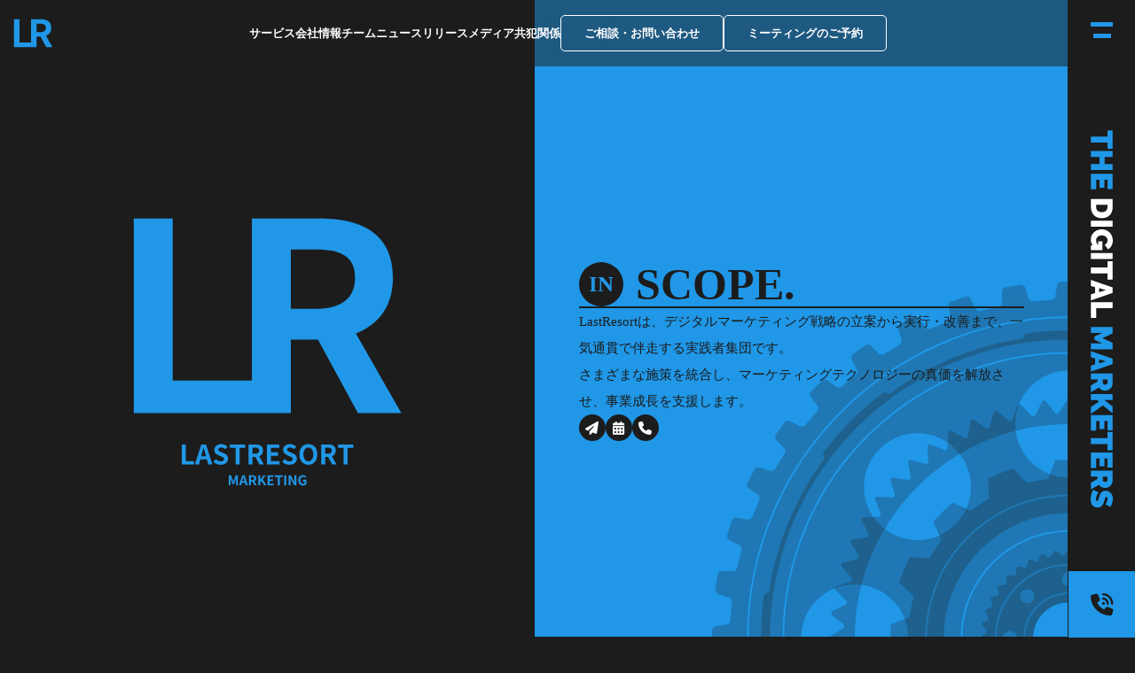

--- FILE ---
content_type: text/html;charset=utf-8
request_url: https://1astresort.com/
body_size: 92230
content:
<!DOCTYPE html>
<html lang="ja">
<head><meta charset="utf-8">
<meta name="viewport" content="width=device-width, initial-scale=1">
<title>LastResort | The Digital Marketers</title>
<link rel="preconnect" href="https://fonts.gstatic.com" crossorigin>
<meta name="generator" content="Studio.Design">
<meta name="robots" content="all">
<meta property="og:site_name" content="LastResort | The Digital Marketers">
<meta property="og:title" content="LastResort | The Digital Marketers">
<meta property="og:image" content="https://storage.googleapis.com/production-os-assets/assets/ccd5b731-6fde-4826-a106-e8cd01f63fe5">
<meta property="og:description" content="LastResortは、デジタルマーケティング戦略の立案から実行・改善まで、一気通貫で伴走する実践者集団です。さまざまな施策を統合し、マーケティングテクノロジーの真価を解放させ、事業成長を支援します。">
<meta property="og:type" content="website">
<meta name="description" content="LastResortは、デジタルマーケティング戦略の立案から実行・改善まで、一気通貫で伴走する実践者集団です。さまざまな施策を統合し、マーケティングテクノロジーの真価を解放させ、事業成長を支援します。">
<meta property="twitter:card" content="summary_large_image">
<meta property="twitter:image" content="https://storage.googleapis.com/production-os-assets/assets/ccd5b731-6fde-4826-a106-e8cd01f63fe5">
<meta name="apple-mobile-web-app-title" content="LastResort | The Digital Marketers">
<meta name="format-detection" content="telephone=no,email=no,address=no">
<meta name="chrome" content="nointentdetection">
<meta property="og:url" content="/">
<link rel="icon" type="image/png" href="https://storage.googleapis.com/production-os-assets/assets/cff738ed-1650-409e-8922-374b5c2d0bd5" data-hid="2c9d455">
<link rel="apple-touch-icon" type="image/png" href="https://storage.googleapis.com/production-os-assets/assets/cff738ed-1650-409e-8922-374b5c2d0bd5" data-hid="74ef90c">
<script id="ld-json" type="application/ld+json">{
  "@context": "https://schema.org",
  "@graph": [{
    "@type": "WebPage",
    "name": "LastResort | The Digital Marketers",
    "description": "LastResortは、デジタルマーケティング戦略の立案から実行・改善まで、一気通貫で伴走する実践者集団です。さまざまな施策を統合し、マーケティングテクノロジーの真価を解放させ、事業成長を支援します。",
    "url": "https://1astresort.com",
    "mainEntityOfPage": {
      "@type": "WebPage",
      "@id": "https://1astresort.com"
    },
    "breadcrumb": {
      "@type": "BreadcrumbList",
      "itemListElement": [{
        "@type": "ListItem",
        "position": 1,
        "name": "ホーム",
        "item": "https://1astresort.com"
      }]
    },
    "image": {
      "@type": "ImageObject",
      "url": "https://storage.googleapis.com/production-os-assets/assets/f3451428-e40f-4b0d-939e-10b7ba74fe85",
      "contentUrl": "https://storage.googleapis.com/production-os-assets/assets/f3451428-e40f-4b0d-939e-10b7ba74fe85",
      "width": 1200,
      "height": 630
    },
    "isPartOf": {
      "@type": "WebSite",
      "name": "LastResort | The Digital Marketers",
      "url": "https://1astresort.com"
    }
  }, {
    "@type": "Organization",
    "name": "LastResort",
    "alternateName": "ラストリゾート",
    "url": "https://1astresort.com",
    "logo": {
      "@type": "ImageObject",
      "url": "https://storage.googleapis.com/studio-design-asset-files/projects/1Va64M02O7/s-150x150_webp_76a749d9-8cdb-4d6d-a225-748edd4c5d12.webp",
      "width": 150,
      "height": 150
    },
    "foundingDate": "2020-06-05",
    "contactPoint": [{
      "@type": "ContactPoint",
      "contactType": "customer service",
      "url": "https://1astresort.com/contact",
      "telephone": "+81-50-6860-4285",
      "areaServed": "JP",
      "availableLanguage": ["Japanese", "English"]
    }],
    "sameAs": [
      "https://www.youtube.com/@1astresort",
      "https://x.com/1astresort",
      "https://www.facebook.com/1astresort",
      "https://www.instagram.com/1astresort",
      "https://www.threads.net/@1astresort"
    ]
  }, {
    "@type": "SiteNavigationElement",
    "name": "サービス",
    "url": "https://1astresort.com/services",
    "position": 1
  }, {
    "@type": "SiteNavigationElement",
    "name": "会社情報",
    "url": "https://1astresort.com/company",
    "position": 2
  }, {
    "@type": "SiteNavigationElement",
    "name": "チーム",
    "url": "https://1astresort.com/team",
    "position": 3
  }, {
    "@type": "SiteNavigationElement",
    "name": "ニュースリリース",
    "url": "https://1astresort.com/news-releases",
    "position": 4
  }, {
    "@type": "SiteNavigationElement",
    "name": "メディア",
    "url": "https://1astresort.com/media",
    "position": 5
  }, {
    "@type": "SiteNavigationElement",
    "name": "共犯者募集",
    "url": "https://1astresort.com/partner-in-crime",
    "position": 6
  }, {
    "@type": "SiteNavigationElement",
    "name": "お問い合わせ",
    "url": "https://1astresort.com/contact",
    "position": 7
  }]
}
</script>
<script id="_bownow_ts" data-hid="f2e35">var _bownow_ts = document.createElement('script');
_bownow_ts.charset = 'utf-8';
_bownow_ts.src = 'https://contents.bownow.jp/js/UTC_edc7c82613d4f3610496/trace.js';
document.getElementsByTagName('head')[0].appendChild(_bownow_ts);</script><link rel="modulepreload" as="script" crossorigin href="/_nuxt/entry.98227f41.js"><link rel="preload" as="style" href="/_nuxt/entry.be326413.css"><link rel="prefetch" as="image" type="image/svg+xml" href="/_nuxt/close_circle.c7480f3c.svg"><link rel="prefetch" as="image" type="image/svg+xml" href="/_nuxt/round_check.0ebac23f.svg"><link rel="prefetch" as="script" crossorigin href="/_nuxt/LottieRenderer.ac4e2a82.js"><link rel="prefetch" as="script" crossorigin href="/_nuxt/error-404.115a548b.js"><link rel="prefetch" as="script" crossorigin href="/_nuxt/error-500.4f91b1bb.js"><link rel="stylesheet" href="/_nuxt/entry.be326413.css"><style>.page-enter-active{transition:.6s cubic-bezier(.4,.4,0,1)}.page-leave-active{transition:.3s cubic-bezier(.4,.4,0,1)}.page-enter-from,.page-leave-to{opacity:0}</style><style>:root{--rebranding-loading-bg:#e5e5e5;--rebranding-loading-bar:#222}</style><style>.app[data-v-d12de11f]{align-items:center;flex-direction:column;height:100%;justify-content:center;width:100%}.title[data-v-d12de11f]{font-size:34px;font-weight:300;letter-spacing:2.45px;line-height:30px;margin:30px}</style><style>/*! * Font Awesome Free 6.4.2 by @fontawesome - https://fontawesome.com * License - https://fontawesome.com/license/free (Icons: CC BY 4.0, Fonts: SIL OFL 1.1, Code: MIT License) * Copyright 2023 Fonticons, Inc. */.fa-brands,.fa-solid{-moz-osx-font-smoothing:grayscale;-webkit-font-smoothing:antialiased;--fa-display:inline-flex;align-items:center;display:var(--fa-display,inline-block);font-style:normal;font-variant:normal;justify-content:center;line-height:1;text-rendering:auto}.fa-solid{font-family:Font Awesome\ 6 Free;font-weight:900}.fa-brands{font-family:Font Awesome\ 6 Brands;font-weight:400}:host,:root{--fa-style-family-classic:"Font Awesome 6 Free";--fa-font-solid:normal 900 1em/1 "Font Awesome 6 Free";--fa-style-family-brands:"Font Awesome 6 Brands";--fa-font-brands:normal 400 1em/1 "Font Awesome 6 Brands"}@font-face{font-display:block;font-family:Font Awesome\ 6 Free;font-style:normal;font-weight:900;src:url(https://storage.googleapis.com/production-os-assets/assets/fontawesome/1629704621943/6.4.2/webfonts/fa-solid-900.woff2) format("woff2"),url(https://storage.googleapis.com/production-os-assets/assets/fontawesome/1629704621943/6.4.2/webfonts/fa-solid-900.ttf) format("truetype")}@font-face{font-display:block;font-family:Font Awesome\ 6 Brands;font-style:normal;font-weight:400;src:url(https://storage.googleapis.com/production-os-assets/assets/fontawesome/1629704621943/6.4.2/webfonts/fa-brands-400.woff2) format("woff2"),url(https://storage.googleapis.com/production-os-assets/assets/fontawesome/1629704621943/6.4.2/webfonts/fa-brands-400.ttf) format("truetype")}</style><style>.spinner[data-v-36413753]{animation:loading-spin-36413753 1s linear infinite;height:16px;pointer-events:none;width:16px}.spinner[data-v-36413753]:before{border-bottom:2px solid transparent;border-right:2px solid transparent;border-color:transparent currentcolor currentcolor transparent;border-style:solid;border-width:2px;opacity:.2}.spinner[data-v-36413753]:after,.spinner[data-v-36413753]:before{border-radius:50%;box-sizing:border-box;content:"";height:100%;position:absolute;width:100%}.spinner[data-v-36413753]:after{border-left:2px solid transparent;border-top:2px solid transparent;border-color:currentcolor transparent transparent currentcolor;border-style:solid;border-width:2px;opacity:1}@keyframes loading-spin-36413753{0%{transform:rotate(0deg)}to{transform:rotate(1turn)}}</style><style>.design-canvas__modal{height:100%;pointer-events:none;position:fixed;transition:none;width:100%;z-index:2}.design-canvas__modal:focus{outline:none}.design-canvas__modal.v-enter-active .studio-canvas,.design-canvas__modal.v-leave-active,.design-canvas__modal.v-leave-active .studio-canvas{transition:.4s cubic-bezier(.4,.4,0,1)}.design-canvas__modal.v-enter-active .studio-canvas *,.design-canvas__modal.v-leave-active .studio-canvas *{transition:none!important}.design-canvas__modal.isNone{transition:none}.design-canvas__modal .design-canvas__modal__base{height:100%;left:0;pointer-events:auto;position:fixed;top:0;transition:.4s cubic-bezier(.4,.4,0,1);width:100%;z-index:-1}.design-canvas__modal .studio-canvas{height:100%;pointer-events:none}.design-canvas__modal .studio-canvas>*{background:none!important;pointer-events:none}</style><style>.LoadMoreAnnouncer[data-v-4f7a7294]{height:1px;margin:-1px;overflow:hidden;padding:0;position:absolute;width:1px;clip:rect(0,0,0,0);border-width:0;white-space:nowrap}</style><style>.TitleAnnouncer[data-v-692a2727]{height:1px;margin:-1px;overflow:hidden;padding:0;position:absolute;width:1px;clip:rect(0,0,0,0);border-width:0;white-space:nowrap}</style><style>.publish-studio-style[data-v-4493fe55]{transition:.4s cubic-bezier(.4,.4,0,1)}</style><style>.product-font-style[data-v-51f515bd]{transition:.4s cubic-bezier(.4,.4,0,1)}</style><style>@font-face{font-family:grandam;font-style:normal;font-weight:400;src:url(https://storage.googleapis.com/studio-front/fonts/grandam.ttf) format("truetype")}@font-face{font-family:Material Icons;font-style:normal;font-weight:400;src:url(https://storage.googleapis.com/production-os-assets/assets/material-icons/1629704621943/MaterialIcons-Regular.eot);src:local("Material Icons"),local("MaterialIcons-Regular"),url(https://storage.googleapis.com/production-os-assets/assets/material-icons/1629704621943/MaterialIcons-Regular.woff2) format("woff2"),url(https://storage.googleapis.com/production-os-assets/assets/material-icons/1629704621943/MaterialIcons-Regular.woff) format("woff"),url(https://storage.googleapis.com/production-os-assets/assets/material-icons/1629704621943/MaterialIcons-Regular.ttf) format("truetype")}.StudioCanvas{display:flex;height:auto;min-height:100dvh}.StudioCanvas>.sd{min-height:100dvh;overflow:clip}a,abbr,address,article,aside,audio,b,blockquote,body,button,canvas,caption,cite,code,dd,del,details,dfn,div,dl,dt,em,fieldset,figcaption,figure,footer,form,h1,h2,h3,h4,h5,h6,header,hgroup,html,i,iframe,img,input,ins,kbd,label,legend,li,main,mark,menu,nav,object,ol,p,pre,q,samp,section,select,small,span,strong,sub,summary,sup,table,tbody,td,textarea,tfoot,th,thead,time,tr,ul,var,video{border:0;font-family:sans-serif;line-height:1;list-style:none;margin:0;padding:0;text-decoration:none;-webkit-font-smoothing:antialiased;-webkit-backface-visibility:hidden;box-sizing:border-box;color:#333;transition:.3s cubic-bezier(.4,.4,0,1);word-spacing:1px}a:focus:not(:focus-visible),button:focus:not(:focus-visible),summary:focus:not(:focus-visible){outline:none}nav ul{list-style:none}blockquote,q{quotes:none}blockquote:after,blockquote:before,q:after,q:before{content:none}a,button{background:transparent;font-size:100%;margin:0;padding:0;vertical-align:baseline}ins{text-decoration:none}ins,mark{background-color:#ff9;color:#000}mark{font-style:italic;font-weight:700}del{text-decoration:line-through}abbr[title],dfn[title]{border-bottom:1px dotted;cursor:help}table{border-collapse:collapse;border-spacing:0}hr{border:0;border-top:1px solid #ccc;display:block;height:1px;margin:1em 0;padding:0}input,select{vertical-align:middle}textarea{resize:none}.clearfix:after{clear:both;content:"";display:block}[slot=after] button{overflow-anchor:none}</style><style>.sd{flex-wrap:nowrap;max-width:100%;pointer-events:all;z-index:0;-webkit-overflow-scrolling:touch;align-content:center;align-items:center;display:flex;flex:none;flex-direction:column;position:relative}.sd::-webkit-scrollbar{display:none}.sd,.sd.richText *{transition-property:all,--g-angle,--g-color-0,--g-position-0,--g-color-1,--g-position-1,--g-color-2,--g-position-2,--g-color-3,--g-position-3,--g-color-4,--g-position-4,--g-color-5,--g-position-5,--g-color-6,--g-position-6,--g-color-7,--g-position-7,--g-color-8,--g-position-8,--g-color-9,--g-position-9,--g-color-10,--g-position-10,--g-color-11,--g-position-11}input.sd,textarea.sd{align-content:normal}.sd[tabindex]:focus{outline:none}.sd[tabindex]:focus-visible{outline:1px solid;outline-color:Highlight;outline-color:-webkit-focus-ring-color}input[type=email],input[type=tel],input[type=text],select,textarea{-webkit-appearance:none}select{cursor:pointer}.frame{display:block;overflow:hidden}.frame>iframe{height:100%;width:100%}.frame .formrun-embed>iframe:not(:first-child){display:none!important}.image{position:relative}.image:before{background-position:50%;background-size:cover;border-radius:inherit;content:"";height:100%;left:0;pointer-events:none;position:absolute;top:0;transition:inherit;width:100%;z-index:-2}.sd.file{cursor:pointer;flex-direction:row;outline:2px solid transparent;outline-offset:-1px;overflow-wrap:anywhere;word-break:break-word}.sd.file:focus-within{outline-color:Highlight;outline-color:-webkit-focus-ring-color}.file>input[type=file]{opacity:0;pointer-events:none;position:absolute}.sd.text,.sd:where(.icon){align-content:center;align-items:center;display:flex;flex-direction:row;justify-content:center;overflow:visible;overflow-wrap:anywhere;word-break:break-word}.sd:where(.icon.fa){display:inline-flex}.material-icons{align-items:center;display:inline-flex;font-family:Material Icons;font-size:24px;font-style:normal;font-weight:400;justify-content:center;letter-spacing:normal;line-height:1;text-transform:none;white-space:nowrap;word-wrap:normal;direction:ltr;text-rendering:optimizeLegibility;-webkit-font-smoothing:antialiased}.sd:where(.icon.material-symbols){align-items:center;display:flex;font-style:normal;font-variation-settings:"FILL" var(--symbol-fill,0),"wght" var(--symbol-weight,400);justify-content:center;min-height:1em;min-width:1em}.sd.material-symbols-outlined{font-family:Material Symbols Outlined}.sd.material-symbols-rounded{font-family:Material Symbols Rounded}.sd.material-symbols-sharp{font-family:Material Symbols Sharp}.sd.material-symbols-weight-100{--symbol-weight:100}.sd.material-symbols-weight-200{--symbol-weight:200}.sd.material-symbols-weight-300{--symbol-weight:300}.sd.material-symbols-weight-400{--symbol-weight:400}.sd.material-symbols-weight-500{--symbol-weight:500}.sd.material-symbols-weight-600{--symbol-weight:600}.sd.material-symbols-weight-700{--symbol-weight:700}.sd.material-symbols-fill{--symbol-fill:1}a,a.icon,a.text{-webkit-tap-highlight-color:rgba(0,0,0,.15)}.fixed{z-index:2}.sticky{z-index:1}.button{transition:.4s cubic-bezier(.4,.4,0,1)}.button,.link{cursor:pointer}.submitLoading{opacity:.5!important;pointer-events:none!important}.richText{display:block;word-break:break-word}.richText [data-thread],.richText a,.richText blockquote,.richText em,.richText h1,.richText h2,.richText h3,.richText h4,.richText li,.richText ol,.richText p,.richText p>code,.richText pre,.richText pre>code,.richText s,.richText strong,.richText table tbody,.richText table tbody tr,.richText table tbody tr>td,.richText table tbody tr>th,.richText u,.richText ul{backface-visibility:visible;color:inherit;font-family:inherit;font-size:inherit;font-style:inherit;font-weight:inherit;letter-spacing:inherit;line-height:inherit;text-align:inherit}.richText p{display:block;margin:10px 0}.richText>p{min-height:1em}.richText img,.richText video{height:auto;max-width:100%;vertical-align:bottom}.richText h1{display:block;font-size:3em;font-weight:700;margin:20px 0}.richText h2{font-size:2em}.richText h2,.richText h3{display:block;font-weight:700;margin:10px 0}.richText h3{font-size:1em}.richText h4,.richText h5{font-weight:600}.richText h4,.richText h5,.richText h6{display:block;font-size:1em;margin:10px 0}.richText h6{font-weight:500}.richText [data-type=table]{overflow-x:auto}.richText [data-type=table] p{white-space:pre-line;word-break:break-all}.richText table{border:1px solid #f2f2f2;border-collapse:collapse;border-spacing:unset;color:#1a1a1a;font-size:14px;line-height:1.4;margin:10px 0;table-layout:auto}.richText table tr th{background:hsla(0,0%,96%,.5)}.richText table tr td,.richText table tr th{border:1px solid #f2f2f2;max-width:240px;min-width:100px;padding:12px}.richText table tr td p,.richText table tr th p{margin:0}.richText blockquote{border-left:3px solid rgba(0,0,0,.15);font-style:italic;margin:10px 0;padding:10px 15px}.richText [data-type=embed_code]{margin:20px 0;position:relative}.richText [data-type=embed_code]>.height-adjuster>.wrapper{position:relative}.richText [data-type=embed_code]>.height-adjuster>.wrapper[style*=padding-top] iframe{height:100%;left:0;position:absolute;top:0;width:100%}.richText [data-type=embed_code][data-embed-sandbox=true]{display:block;overflow:hidden}.richText [data-type=embed_code][data-embed-code-type=instagram]>.height-adjuster>.wrapper[style*=padding-top]{padding-top:100%}.richText [data-type=embed_code][data-embed-code-type=instagram]>.height-adjuster>.wrapper[style*=padding-top] blockquote{height:100%;left:0;overflow:hidden;position:absolute;top:0;width:100%}.richText [data-type=embed_code][data-embed-code-type=codepen]>.height-adjuster>.wrapper{padding-top:50%}.richText [data-type=embed_code][data-embed-code-type=codepen]>.height-adjuster>.wrapper iframe{height:100%;left:0;position:absolute;top:0;width:100%}.richText [data-type=embed_code][data-embed-code-type=slideshare]>.height-adjuster>.wrapper{padding-top:56.25%}.richText [data-type=embed_code][data-embed-code-type=slideshare]>.height-adjuster>.wrapper iframe{height:100%;left:0;position:absolute;top:0;width:100%}.richText [data-type=embed_code][data-embed-code-type=speakerdeck]>.height-adjuster>.wrapper{padding-top:56.25%}.richText [data-type=embed_code][data-embed-code-type=speakerdeck]>.height-adjuster>.wrapper iframe{height:100%;left:0;position:absolute;top:0;width:100%}.richText [data-type=embed_code][data-embed-code-type=snapwidget]>.height-adjuster>.wrapper{padding-top:30%}.richText [data-type=embed_code][data-embed-code-type=snapwidget]>.height-adjuster>.wrapper iframe{height:100%;left:0;position:absolute;top:0;width:100%}.richText [data-type=embed_code][data-embed-code-type=firework]>.height-adjuster>.wrapper fw-embed-feed{-webkit-user-select:none;-moz-user-select:none;user-select:none}.richText [data-type=embed_code_empty]{display:none}.richText ul{margin:0 0 0 20px}.richText ul li{list-style:disc;margin:10px 0}.richText ul li p{margin:0}.richText ol{margin:0 0 0 20px}.richText ol li{list-style:decimal;margin:10px 0}.richText ol li p{margin:0}.richText hr{border-top:1px solid #ccc;margin:10px 0}.richText p>code{background:#eee;border:1px solid rgba(0,0,0,.1);border-radius:6px;display:inline;margin:2px;padding:0 5px}.richText pre{background:#eee;border-radius:6px;font-family:Menlo,Monaco,Courier New,monospace;margin:20px 0;padding:25px 35px;white-space:pre-wrap}.richText pre code{border:none;padding:0}.richText strong{color:inherit;display:inline;font-family:inherit;font-weight:900}.richText em{font-style:italic}.richText a,.richText u{text-decoration:underline}.richText a{color:#007cff;display:inline}.richText s{text-decoration:line-through}.richText [data-type=table_of_contents]{background-color:#f5f5f5;border-radius:2px;color:#616161;font-size:16px;list-style:none;margin:0;padding:24px 24px 8px;text-decoration:underline}.richText [data-type=table_of_contents] .toc_list{margin:0}.richText [data-type=table_of_contents] .toc_item{color:currentColor;font-size:inherit!important;font-weight:inherit;list-style:none}.richText [data-type=table_of_contents] .toc_item>a{border:none;color:currentColor;font-size:inherit!important;font-weight:inherit;text-decoration:none}.richText [data-type=table_of_contents] .toc_item>a:hover{opacity:.7}.richText [data-type=table_of_contents] .toc_item--1{margin:0 0 16px}.richText [data-type=table_of_contents] .toc_item--2{margin:0 0 16px;padding-left:2rem}.richText [data-type=table_of_contents] .toc_item--3{margin:0 0 16px;padding-left:4rem}.sd.section{align-content:center!important;align-items:center!important;flex-direction:column!important;flex-wrap:nowrap!important;height:auto!important;max-width:100%!important;padding:0!important;width:100%!important}.sd.section-inner{position:static!important}@property --g-angle{syntax:"<angle>";inherits:false;initial-value:180deg}@property --g-color-0{syntax:"<color>";inherits:false;initial-value:transparent}@property --g-position-0{syntax:"<percentage>";inherits:false;initial-value:.01%}@property --g-color-1{syntax:"<color>";inherits:false;initial-value:transparent}@property --g-position-1{syntax:"<percentage>";inherits:false;initial-value:100%}@property --g-color-2{syntax:"<color>";inherits:false;initial-value:transparent}@property --g-position-2{syntax:"<percentage>";inherits:false;initial-value:100%}@property --g-color-3{syntax:"<color>";inherits:false;initial-value:transparent}@property --g-position-3{syntax:"<percentage>";inherits:false;initial-value:100%}@property --g-color-4{syntax:"<color>";inherits:false;initial-value:transparent}@property --g-position-4{syntax:"<percentage>";inherits:false;initial-value:100%}@property --g-color-5{syntax:"<color>";inherits:false;initial-value:transparent}@property --g-position-5{syntax:"<percentage>";inherits:false;initial-value:100%}@property --g-color-6{syntax:"<color>";inherits:false;initial-value:transparent}@property --g-position-6{syntax:"<percentage>";inherits:false;initial-value:100%}@property --g-color-7{syntax:"<color>";inherits:false;initial-value:transparent}@property --g-position-7{syntax:"<percentage>";inherits:false;initial-value:100%}@property --g-color-8{syntax:"<color>";inherits:false;initial-value:transparent}@property --g-position-8{syntax:"<percentage>";inherits:false;initial-value:100%}@property --g-color-9{syntax:"<color>";inherits:false;initial-value:transparent}@property --g-position-9{syntax:"<percentage>";inherits:false;initial-value:100%}@property --g-color-10{syntax:"<color>";inherits:false;initial-value:transparent}@property --g-position-10{syntax:"<percentage>";inherits:false;initial-value:100%}@property --g-color-11{syntax:"<color>";inherits:false;initial-value:transparent}@property --g-position-11{syntax:"<percentage>";inherits:false;initial-value:100%}</style><style>.snackbar[data-v-3129703d]{align-items:center;background:#fff;border:1px solid #ededed;border-radius:6px;box-shadow:0 16px 48px -8px rgba(0,0,0,.08),0 10px 25px -5px rgba(0,0,0,.11);display:flex;flex-direction:row;gap:8px;justify-content:space-between;left:50%;max-width:90vw;padding:16px 20px;position:fixed;top:32px;transform:translateX(-50%);-webkit-user-select:none;-moz-user-select:none;user-select:none;width:480px;z-index:9999}.snackbar.v-enter-active[data-v-3129703d],.snackbar.v-leave-active[data-v-3129703d]{transition:.4s cubic-bezier(.4,.4,0,1)}.snackbar.v-enter-from[data-v-3129703d],.snackbar.v-leave-to[data-v-3129703d]{opacity:0;transform:translate(-50%,-10px)}.snackbar .convey[data-v-3129703d]{align-items:center;display:flex;flex-direction:row;gap:8px;padding:0}.snackbar .convey .icon[data-v-3129703d]{background-position:50%;background-repeat:no-repeat;flex-shrink:0;height:24px;width:24px}.snackbar .convey .message[data-v-3129703d]{font-size:14px;font-style:normal;font-weight:400;line-height:20px;white-space:pre-line}.snackbar .convey.error .icon[data-v-3129703d]{background-image:url(/_nuxt/close_circle.c7480f3c.svg)}.snackbar .convey.error .message[data-v-3129703d]{color:#f84f65}.snackbar .convey.success .icon[data-v-3129703d]{background-image:url(/_nuxt/round_check.0ebac23f.svg)}.snackbar .convey.success .message[data-v-3129703d]{color:#111}.snackbar .button[data-v-3129703d]{align-items:center;border-radius:40px;color:#4b9cfb;display:flex;flex-shrink:0;font-family:Inter;font-size:12px;font-style:normal;font-weight:700;justify-content:center;line-height:16px;padding:4px 8px}.snackbar .button[data-v-3129703d]:hover{background:#f5f5f5}</style><style>a[data-v-160f89c6]{align-items:center;border-radius:4px;bottom:20px;height:20px;justify-content:center;left:20px;perspective:300px;position:fixed;transition:0s linear;width:84px;z-index:2000}@media (hover:hover){a[data-v-160f89c6]{transition:.4s cubic-bezier(.4,.4,0,1);will-change:width,height}a[data-v-160f89c6]:hover{height:32px;width:200px}}[data-v-160f89c6] .custom-fill path{fill:var(--234b47e2)}.fade-enter-active[data-v-160f89c6],.fade-leave-active[data-v-160f89c6]{position:absolute;transform:translateZ(0);transition:opacity .3s cubic-bezier(.4,.4,0,1);will-change:opacity,transform}.fade-enter-from[data-v-160f89c6],.fade-leave-to[data-v-160f89c6]{opacity:0}</style></head>
<body ><div id="__nuxt"><div><span></span><span></span><!----></div></div><script type="application/json" id="__NUXT_DATA__" data-ssr="true">[["Reactive",1],{"data":2,"state":4,"_errors":5,"serverRendered":6,"path":7,"pinia":8},{"dynamicData":3},null,{},{"dynamicData":3},true,"/",{"cmsContentStore":9,"indexStore":12,"projectStore":15,"productStore":47,"pageHeadStore":682},{"listContentsMap":10,"contentMap":11},["Map"],["Map"],{"routeType":13,"host":14},"publish","1astresort.com",{"project":16},{"id":17,"name":18,"type":19,"customDomain":20,"iconImage":20,"coverImage":21,"displayBadge":22,"integrations":23,"snapshot_path":44,"snapshot_id":45,"recaptchaSiteKey":46},"1Va64M02O7","LastResort合同会社","web","","https://storage.googleapis.com/production-os-assets/assets/e2b84564-0483-4dd8-a96c-9a780d5f04c2",false,[24,27,30,33,36,39,41],{"integration_name":25,"code":26},"custom-code","true",{"integration_name":28,"code":29},"facebook-pixel","7266851413406976",{"integration_name":31,"code":32},"google-analytics","G-JJ8MFP7KWW",{"integration_name":34,"code":35},"google-tag-manager","GTM-5HPTVSX",{"integration_name":37,"code":38},"hubspot-tracking","43939238",{"integration_name":40,"code":20},"search-console",{"integration_name":42,"code":43},"typesquare","unused","https://storage.googleapis.com/studio-publish/projects/1Va64M02O7/VqXNzyV8WR/","VqXNzyV8WR","6Ld00UgfAAAAAOi3Raw5LinzPKt5hzlWU7dE3HM_",{"product":48,"isLoaded":6,"selectedModalIds":679,"redirectPage":3,"isInitializedRSS":22,"pageViewMap":680,"symbolViewMap":681},{"breakPoints":49,"colors":62,"fonts":63,"head":115,"info":147,"pages":154,"resources":559,"symbols":567,"style":579,"styleVars":581,"enablePassword":22,"classes":644,"publishedUid":678},[50,53,56,59],{"maxWidth":51,"name":52},540,"mobile",{"maxWidth":54,"name":55},840,"tablet",{"maxWidth":57,"name":58},1140,"small",{"maxWidth":60,"name":61},320,"mini",[],[64,77,97,103,107,111],{"family":65,"subsets":66,"variants":69,"vendor":76},"Noto Sans JP",[67,68],"japanese","latin",[70,71,72,73,74,75],"100","300","regular","500","700","900","google",{"family":78,"subsets":79,"variants":84,"vendor":76},"Raleway",[80,81,68,82,83],"cyrillic","cyrillic-ext","latin-ext","vietnamese",[70,85,71,72,73,86,74,87,75,88,89,90,91,92,93,94,95,96],"200","600","800","100italic","200italic","300italic","italic","500italic","600italic","700italic","800italic","900italic",{"family":98,"subsets":99,"variants":102,"vendor":76},"Inter,'Noto Sans JP'",[80,81,100,101,68,82,83],"greek","greek-ext",[70,85,71,72,73,86,74,87,75],{"family":104,"subsets":105,"variants":106,"vendor":76},"Inter",[80,81,100,101,68,82,83],[70,85,71,72,73,86,74,87,75],{"family":108,"subsets":109,"variants":110,"vendor":76},"Noto Serif JP",[67,68],[85,71,72,73,86,74,75],{"family":112,"subsets":113,"variants":114,"vendor":76},"Anton",[68,82,83],[72],{"customCode":116,"favicon":141,"lang":142,"meta":143,"title":146},{"bodyEnd":117,"headEnd":130},[118,122,126],{"memo":119,"src":120,"uuid":121},"Rotate","\u003Cscript>\nwindow.addEventListener('scroll', function () {\n  const scrollY = window.scrollY;\n  const elements = [{\n    element: document.getElementById('rotate_1'),\n    degree: scrollY * -0.1\n  }, {\n    element: document.getElementById('rotate_2'),\n    degree: scrollY * 0.2\n  }, {\n    element: document.getElementById('rotate_3'),\n    degree: scrollY * -0.2\n  }, {\n    element: document.getElementById('rotate_4'),\n    degree: scrollY * 0.1\n  }, {\n    element: document.getElementById('rotate_5'),\n    degree: scrollY * -0.1\n  }];\n  elements.forEach(({\n    element,\n    degree\n  }) => {\n    if (element) {\n      element.style.transform = `rotate(${degree}deg)`;\n      element.style.transition = 'transform 0s';\n    }\n  });\n});\n\u003C/script>\n\n\u003Cstyle>\n#rotate_1, #rotate_2, #rotate_3, #rotate_4, #rotate_5 {\n  transform-origin: center;\n}\n\u003C/style>","1c9984f0-4c7d-49e9-a04d-9360777d60f6",{"memo":123,"src":124,"uuid":125},"Rotate Y","\u003Cstyle> [id^=\"rotate_y_\"] {\n  transition: transform 250ms linear;\n}\n[id^=\"rotate_y_parent\"]:hover [id^=\"rotate_y_\"] {\n  transform: rotateY(360deg);\n}\n\u003C/style>","e3c613c5-4a7f-4568-a1b8-34f8044ace43",{"memo":127,"src":128,"uuid":129},"Shake","\u003Cstyle>\n#shake:hover {\n  animation: shake 0.25s ease-in-out infinite;\n}\n@keyframes shake {\n  0% {\n    transform: translate(0px, 0px) rotate(0deg);\n  }\n  20% {\n    transform: translate(-2.5px, 2.5px) rotate(-2.5deg);\n  }\n  40% {\n    transform: translate(2.5px, -2.5px) rotate(2.5deg);\n  }\n  60% {\n    transform: translate(-2.5px, 2.5px) rotate(-2.5deg);\n  }\n  80% {\n    transform: translate(2.5px, -2.5px) rotate(2.5deg);\n  }\n  100% {\n    transform: translate(0px, 0px) rotate(0deg);\n  }\n}\n\u003C/style>","b5a15c2f-45d6-4f19-9e1c-9fd50c838da4",[131],{"memo":132,"src":133,"tags":134,"uuid":140},"BowNow","\u003Cscript id=\"_bownow_ts\">\nvar _bownow_ts = document.createElement('script');\n_bownow_ts.charset = 'utf-8';\n_bownow_ts.src = 'https://contents.bownow.jp/js/UTC_edc7c82613d4f3610496/trace.js';\ndocument.getElementsByTagName('head')[0].appendChild(_bownow_ts);\n\u003C/script>",[135],{"attrs":136,"children":138,"tagName":139},{"id":137},"_bownow_ts","var _bownow_ts = document.createElement('script');\n_bownow_ts.charset = 'utf-8';\n_bownow_ts.src = 'https://contents.bownow.jp/js/UTC_edc7c82613d4f3610496/trace.js';\ndocument.getElementsByTagName('head')[0].appendChild(_bownow_ts);","script","6addd5cc-ec3c-4f20-9f3b-a1d03820348b","https://storage.googleapis.com/production-os-assets/assets/cff738ed-1650-409e-8922-374b5c2d0bd5","ja",{"description":144,"og:image":145},"LastResortは、デジタルマーケティング戦略の立案から実行・改善まで、一気通貫で伴走する実践者集団です。さまざまな施策を統合し、マーケティングテクノロジーの真価を解放させ、事業成長を支援します。","https://storage.googleapis.com/production-os-assets/assets/ccd5b731-6fde-4826-a106-e8cd01f63fe5","LastResort | The Digital Marketers",{"baseWidth":148,"created_at":149,"screen":150,"type":19,"updated_at":152,"version":153},1280,1518591100346,{"height":151,"isAutoHeight":22,"width":148,"workingState":22},600,1518792996878,"4.1.9",[155,175,184,194,203,212,217,226,235,244,253,262,271,280,284,288,292,296,300,304,313,326,335,354,363,367,376,383,390,397,404,410,417,424,431,437,444,448,452,456,460,464,468,472,477,481,485,489,493,497,516,527,539,548],{"head":156,"id":165,"type":166,"uuid":167,"symbolIds":168},{"customCode":157,"meta":163,"title":146},{"bodyEnd":158},[159],{"memo":160,"src":161,"uuid":162},"Rotate Loop","\u003Cstyle>\n[id^=\"rotate_loop_\"] {\n  transform-origin: center;\n  animation: rotateAnimation 10s linear infinite;\n}\n@keyframes rotateAnimation {\n  from {\n    transform: rotate(0deg);\n  }\n  to {\n    transform: rotate(-360deg);\n  }\n}\n\u003C/style>","cc312ffc-dafd-4795-9693-2c0c90b4b907",{"description":144,"robots":164},"noindex","404","page","77d7bd71-1a05-4e4d-9d61-6a88d7d3cfe2",[169,170,171,172,173,174],"7f88034f-87bc-4cb7-9ee8-606429905f65","44cd75c4-094e-45b5-9c7a-56e02df00c06","8702cac3-54a0-4752-bb83-3ce46c417843","a897e2b8-28e2-4fb2-9387-5bbe5045447a","8689a251-f4ac-45b4-a204-4a99d73e8ff3","15e5ab19-03ce-4f8a-93fa-a61d8d2f2ced",{"head":176,"id":7,"type":166,"uuid":182,"symbolIds":183},{"customCode":177,"ldJson":180,"meta":181,"title":146},{"bodyEnd":178},[179],{"memo":160,"src":161,"uuid":162},"{\n  \"@context\": \"https://schema.org\",\n  \"@graph\": [{\n    \"@type\": \"WebPage\",\n    \"name\": \"LastResort | The Digital Marketers\",\n    \"description\": \"LastResortは、デジタルマーケティング戦略の立案から実行・改善まで、一気通貫で伴走する実践者集団です。さまざまな施策を統合し、マーケティングテクノロジーの真価を解放させ、事業成長を支援します。\",\n    \"url\": \"https://1astresort.com\",\n    \"mainEntityOfPage\": {\n      \"@type\": \"WebPage\",\n      \"@id\": \"https://1astresort.com\"\n    },\n    \"breadcrumb\": {\n      \"@type\": \"BreadcrumbList\",\n      \"itemListElement\": [{\n        \"@type\": \"ListItem\",\n        \"position\": 1,\n        \"name\": \"ホーム\",\n        \"item\": \"https://1astresort.com\"\n      }]\n    },\n    \"image\": {\n      \"@type\": \"ImageObject\",\n      \"url\": \"https://storage.googleapis.com/production-os-assets/assets/f3451428-e40f-4b0d-939e-10b7ba74fe85\",\n      \"contentUrl\": \"https://storage.googleapis.com/production-os-assets/assets/f3451428-e40f-4b0d-939e-10b7ba74fe85\",\n      \"width\": 1200,\n      \"height\": 630\n    },\n    \"isPartOf\": {\n      \"@type\": \"WebSite\",\n      \"name\": \"LastResort | The Digital Marketers\",\n      \"url\": \"https://1astresort.com\"\n    }\n  }, {\n    \"@type\": \"Organization\",\n    \"name\": \"LastResort\",\n    \"alternateName\": \"ラストリゾート\",\n    \"url\": \"https://1astresort.com\",\n    \"logo\": {\n      \"@type\": \"ImageObject\",\n      \"url\": \"https://storage.googleapis.com/studio-design-asset-files/projects/1Va64M02O7/s-150x150_webp_76a749d9-8cdb-4d6d-a225-748edd4c5d12.webp\",\n      \"width\": 150,\n      \"height\": 150\n    },\n    \"foundingDate\": \"2020-06-05\",\n    \"contactPoint\": [{\n      \"@type\": \"ContactPoint\",\n      \"contactType\": \"customer service\",\n      \"url\": \"https://1astresort.com/contact\",\n      \"telephone\": \"+81-50-6860-4285\",\n      \"areaServed\": \"JP\",\n      \"availableLanguage\": [\"Japanese\", \"English\"]\n    }],\n    \"sameAs\": [\n      \"https://www.youtube.com/@1astresort\",\n      \"https://x.com/1astresort\",\n      \"https://www.facebook.com/1astresort\",\n      \"https://www.instagram.com/1astresort\",\n      \"https://www.threads.net/@1astresort\"\n    ]\n  }, {\n    \"@type\": \"SiteNavigationElement\",\n    \"name\": \"サービス\",\n    \"url\": \"https://1astresort.com/services\",\n    \"position\": 1\n  }, {\n    \"@type\": \"SiteNavigationElement\",\n    \"name\": \"会社情報\",\n    \"url\": \"https://1astresort.com/company\",\n    \"position\": 2\n  }, {\n    \"@type\": \"SiteNavigationElement\",\n    \"name\": \"チーム\",\n    \"url\": \"https://1astresort.com/team\",\n    \"position\": 3\n  }, {\n    \"@type\": \"SiteNavigationElement\",\n    \"name\": \"ニュースリリース\",\n    \"url\": \"https://1astresort.com/news-releases\",\n    \"position\": 4\n  }, {\n    \"@type\": \"SiteNavigationElement\",\n    \"name\": \"メディア\",\n    \"url\": \"https://1astresort.com/media\",\n    \"position\": 5\n  }, {\n    \"@type\": \"SiteNavigationElement\",\n    \"name\": \"共犯者募集\",\n    \"url\": \"https://1astresort.com/partner-in-crime\",\n    \"position\": 6\n  }, {\n    \"@type\": \"SiteNavigationElement\",\n    \"name\": \"お問い合わせ\",\n    \"url\": \"https://1astresort.com/contact\",\n    \"position\": 7\n  }]\n}\n",{"description":144},"baa7ab16-731d-43d3-a536-39496230c20f",[169,170,171,172,173,174],{"head":185,"id":190,"type":166,"uuid":191,"symbolIds":192},{"ldJson":186,"meta":187,"title":189},"{\n  \"@context\": \"https://schema.org\",\n  \"@graph\": [{\n    \"@type\": \"CollectionPage\",\n    \"name\": \"サービス | LastResort\",\n    \"description\": \"戦略立案から実行・改善まで、一気通貫で伴走するデジタルマーケティング支援をご紹介します。\",\n    \"url\": \"https://1astresort.com/services\",\n    \"breadcrumb\": {\n      \"@type\": \"BreadcrumbList\",\n      \"itemListElement\": [{\n        \"@type\": \"ListItem\",\n        \"position\": 1,\n        \"name\": \"ホーム\",\n        \"item\": \"https://1astresort.com\"\n      }, {\n        \"@type\": \"ListItem\",\n        \"position\": 2,\n        \"name\": \"サービス\",\n        \"item\": \"https://1astresort.com/services\"\n      }]\n    },\n    \"image\": {\n      \"@type\": \"ImageObject\",\n      \"url\": \"https://storage.googleapis.com/production-os-assets/assets/f3451428-e40f-4b0d-939e-10b7ba74fe85\",\n      \"width\": 1200,\n      \"height\": 630\n    }\n  }]\n}\n",{"description":188},"戦略立案から実行・改善まで、一気通貫で伴走するデジタルマーケティング支援をご紹介します。","サービス | LastResort","services","2741cf5b-d8f7-4186-ae27-8bb4dfaf6daa",[169,193,170,171,172,173,174],"31ffce91-89d9-4c8f-bc7e-7dbc19167680",{"head":195,"id":200,"type":166,"uuid":201,"symbolIds":202},{"ldJson":196,"meta":197,"title":199},"{\n  \"@context\": \"https://schema.org\",\n  \"@graph\": [{\n    \"@type\": \"WebPage\",\n    \"name\": \"継続される理由 | LastResort\",\n    \"description\": \"私たちのプロジェクトは、単発で終わらずに1年、2年と続いていく。その背景には、企業ごとの状況に合わせて「伴走」と「補完」を自在に切り替える柔軟なスタイルがあります。\",\n    \"url\": \"https://1astresort.com/services/reasons\",\n    \"breadcrumb\": {\n      \"@type\": \"BreadcrumbList\",\n      \"itemListElement\": [{\n        \"@type\": \"ListItem\",\n        \"position\": 1,\n        \"name\": \"ホーム\",\n        \"item\": \"https://1astresort.com\"\n      }, {\n        \"@type\": \"ListItem\",\n        \"position\": 2,\n        \"name\": \"サービス\",\n        \"item\": \"https://1astresort.com/services\"\n      }, {\n        \"@type\": \"ListItem\",\n        \"position\": 3,\n        \"name\": \"継続される理由\",\n        \"item\": \"https://1astresort.com/services/reasons\"\n      }]\n    },\n    \"image\": {\n      \"@type\": \"ImageObject\",\n      \"url\": \"https://storage.googleapis.com/production-os-assets/assets/f3451428-e40f-4b0d-939e-10b7ba74fe85\",\n      \"contentUrl\": \"https://storage.googleapis.com/production-os-assets/assets/f3451428-e40f-4b0d-939e-10b7ba74fe85\",\n      \"width\": 1200,\n      \"height\": 630\n    },\n    \"isPartOf\": {\n      \"@type\": \"WebSite\",\n      \"name\": \"LastResort\",\n      \"url\": \"https://1astresort.com\"\n    }\n  }]\n}\n",{"description":198},"私たちのプロジェクトは、単発で終わらずに1年、2年と続いていく。その背景には、企業ごとの状況に合わせて「伴走」と「補完」を自在に切り替える柔軟なスタイルがあります。","継続される理由 | LastResort","services/reasons","9a4dce7a-36be-4578-9586-6711e0833fcd",[169,193,170,171,172,173,174],{"head":204,"id":209,"type":166,"uuid":210,"symbolIds":211},{"ldJson":205,"meta":206,"title":208},"{\n  \"@context\": \"https://schema.org\",\n  \"@graph\": [{\n    \"@type\": \"WebPage\",\n    \"name\": \"デジタルマーケティング戦略の立案 | LastResort\",\n    \"description\": \"複数部門の視点を踏まえた合意形成と仕組み設計により、変化に対応可能な戦略と実行プロセスを構築。データ分析から施策設計、KPI運用の定着までを一貫して支援します。\",\n    \"url\": \"https://1astresort.com/services/marketing-strategy\",\n    \"breadcrumb\": {\n      \"@type\": \"BreadcrumbList\",\n      \"itemListElement\": [{\n        \"@type\": \"ListItem\",\n        \"position\": 1,\n        \"name\": \"ホーム\",\n        \"item\": \"https://1astresort.com\"\n      }, {\n        \"@type\": \"ListItem\",\n        \"position\": 2,\n        \"name\": \"サービス\",\n        \"item\": \"https://1astresort.com/services\"\n      }, {\n        \"@type\": \"ListItem\",\n        \"position\": 3,\n        \"name\": \"デジタルマーケティング戦略の立案\",\n        \"item\": \"https://1astresort.com/services/marketing-strategy\"\n      }]\n    },\n    \"mainEntity\": [{\n      \"@type\": \"FAQPage\",\n      \"mainEntity\": {\n        \"@type\": \"Question\",\n        \"name\": \"デジタルマーケティングとは？\",\n        \"acceptedAnswer\": {\n          \"@type\": \"Answer\",\n          \"text\": \"「デジタルマーケティング（Digital Marketing）」とは、デジタルテクノロジーによって収集・分析されたデータを活用し、精度の高いマーケティング施策を展開する活動全般を指します。WebサイトやWeb広告、SNSなどのオンラインチャネルに加え、新聞・雑誌の広告、展示会、セミナーといったオフラインの接点も含め、顧客接点を統合的に設計。見込み客の獲得・育成・選別・商談化といった一連の購買プロセスを可視化・効率化し、ROI（投資対効果）の最大化を目指します。\"\n        }\n      }\n    }],\n    \"image\": {\n      \"@type\": \"ImageObject\",\n      \"url\": \"https://storage.googleapis.com/production-os-assets/assets/f3451428-e40f-4b0d-939e-10b7ba74fe85\",\n      \"contentUrl\": \"https://storage.googleapis.com/production-os-assets/assets/f3451428-e40f-4b0d-939e-10b7ba74fe85\",\n      \"width\": 1200,\n      \"height\": 630\n    },\n    \"isPartOf\": {\n      \"@type\": \"WebSite\",\n      \"name\": \"LastResort\",\n      \"url\": \"https://1astresort.com\"\n    }\n  }]\n}\n",{"description":207},"複数部門の視点を踏まえた合意形成と仕組み設計により、変化に対応可能な戦略と実行プロセスを構築。データ分析から施策設計、KPI運用の定着までを一貫して支援します。","デジタルマーケティング戦略の立案 | LastResort","services/marketing-strategy","f8eb488c-1c56-4aef-9b97-859f4209090b",[169,193,170,171,172,173,174],{"id":213,"isCreatedInV4":22,"redirectTo":214,"type":215,"uuid":216},"services/marketing-strategies","/services/marketing-strategy","redirect","871178c1-399b-41e6-b4b2-05170f0d015b",{"head":218,"id":223,"type":166,"uuid":224,"symbolIds":225},{"ldJson":219,"meta":220,"title":222},"{\n  \"@context\": \"https://schema.org\",\n  \"@graph\": [{\n    \"@type\": \"WebPage\",\n    \"name\": \"マーケティングオペレーションの代行 | LastResort\",\n    \"description\": \"戦略に基づいたマーケティングオペレーションを着実に実行し、データの分散や業務のサイロ化を防ぎながら、デマンドジェネレーションの成果最大化を支援します。\",\n    \"url\": \"https://1astresort.com/services/marketing-operations\",\n    \"breadcrumb\": {\n      \"@type\": \"BreadcrumbList\",\n      \"itemListElement\": [{\n        \"@type\": \"ListItem\",\n        \"position\": 1,\n        \"name\": \"ホーム\",\n        \"item\": \"https://1astresort.com\"\n      }, {\n        \"@type\": \"ListItem\",\n        \"position\": 2,\n        \"name\": \"サービス\",\n        \"item\": \"https://1astresort.com/services\"\n      }, {\n        \"@type\": \"ListItem\",\n        \"position\": 3,\n        \"name\": \"マーケティングオペレーションの代行\",\n        \"item\": \"https://1astresort.com/services/marketing-operations\"\n      }]\n    },\n    \"mainEntity\": [{\n      \"@type\": \"FAQPage\",\n      \"mainEntity\": {\n        \"@type\": \"Question\",\n        \"name\": \"マーケティングオペレーションとは？\",\n        \"acceptedAnswer\": {\n          \"@type\": \"Answer\",\n          \"text\": \"「マーケティングオペレーション（Marketing Operations、MArketing Ops、MOps）」とは、マーケティング戦略を実行可能な業務プロセスへと設計・変換し、施策を安定的に推進するための運用機能です。デジタルテクノロジーの進化により、マーケティング活動は広範で複雑化し、部門間連携やツールの統合、ナレッジの継続的活用が求められるようになりました。こうした背景の中で、施策の確実な実行と継続的な改善を支える基盤として、マーケティングオペレーションの重要性は年々高まっています。\"\n        }\n      }\n    }],\n    \"image\": {\n      \"@type\": \"ImageObject\",\n      \"url\": \"https://storage.googleapis.com/production-os-assets/assets/f3451428-e40f-4b0d-939e-10b7ba74fe85\",\n      \"contentUrl\": \"https://storage.googleapis.com/production-os-assets/assets/f3451428-e40f-4b0d-939e-10b7ba74fe85\",\n      \"width\": 1200,\n      \"height\": 630\n    },\n    \"isPartOf\": {\n      \"@type\": \"WebSite\",\n      \"name\": \"LastResort\",\n      \"url\": \"https://1astresort.com\"\n    }\n  }]\n}\n",{"description":221},"戦略に基づいたマーケティングオペレーションを着実に実行し、データの分散や業務のサイロ化を防ぎながら、デマンドジェネレーションの成果最大化を支援します。","マーケティングオペレーションの代行 | LastResort","services/marketing-operations","ce3b4333-4083-4080-97a9-15227f3aed0d",[169,193,170,171,172,173,174],{"head":227,"id":232,"type":166,"uuid":233,"symbolIds":234},{"ldJson":228,"meta":229,"title":231},"{\n  \"@context\": \"https://schema.org\",\n  \"@graph\": [{\n    \"@type\": \"CollectionPage\",\n    \"name\": \"マーケティングテクノロジーの導入支援・運用代行 | LastResort\",\n    \"description\": \"特定のメーカーに依存せず、業務要件と組織体制に適したマーケティングテクノロジーを選定。要件定義から導入・定着・運用までを一貫して支援し、継続的な成果創出を支えます。\",\n    \"url\": \"https://1astresort.com/services/marketing-technologies\",\n    \"breadcrumb\": {\n      \"@type\": \"BreadcrumbList\",\n      \"itemListElement\": [{\n        \"@type\": \"ListItem\",\n        \"position\": 1,\n        \"name\": \"ホーム\",\n        \"item\": \"https://1astresort.com\"\n      }, {\n        \"@type\": \"ListItem\",\n        \"position\": 2,\n        \"name\": \"サービス\",\n        \"item\": \"https://1astresort.com/services\"\n      }, {\n        \"@type\": \"ListItem\",\n        \"position\": 3,\n        \"name\": \"マーケティングテクノロジーの導入支援・運用代行\",\n        \"item\": \"https://1astresort.com/services/marketing-technologies\"\n      }]\n    },\n    \"mainEntity\": [{\n      \"@type\": \"FAQPage\",\n      \"mainEntity\": {\n        \"@type\": \"Question\",\n        \"name\": \"マーケティングテクノロジーとは？\",\n        \"acceptedAnswer\": {\n          \"@type\": \"Answer\",\n          \"text\": \"「マーケティングテクノロジー（Marketing Technology、MarTech）」とは、マーケティング活動の高度化・効率化を実現するためのテクノロジーやソリューション群を指します。データ分析、メール配信、SEO、コンテンツ管理、顧客管理などの領域で導入され、組織内のマーケティング施策を可視化・自動化・最適化する役割を担います。チャネルやデータソースが増加・複雑化する現在、マーケティングテクノロジーは単なるツールではなく、戦略の実行基盤として組織の意思決定やオペレーション全体に影響を及ぼす、競争力の中核要素となっています。\"\n        }\n      }\n    }],\n    \"image\": {\n      \"@type\": \"ImageObject\",\n      \"url\": \"https://storage.googleapis.com/production-os-assets/assets/f3451428-e40f-4b0d-939e-10b7ba74fe85\",\n      \"contentUrl\": \"https://storage.googleapis.com/production-os-assets/assets/f3451428-e40f-4b0d-939e-10b7ba74fe85\",\n      \"width\": 1200,\n      \"height\": 630\n    },\n    \"isPartOf\": {\n      \"@type\": \"WebSite\",\n      \"name\": \"LastResort\",\n      \"url\": \"https://1astresort.com\"\n    }\n  }]\n}\n",{"description":230},"特定のメーカーに依存せず、業務要件と組織体制に適したマーケティングテクノロジーを選定。要件定義から導入・定着・運用までを一貫して支援し、継続的な成果創出を支えます。","マーケティングテクノロジーの導入支援・運用代行 | LastResort","services/marketing-technology","66260b15-f1e1-486b-8b40-1bad4b7dc56c",[169,193,170,171,172,173,174],{"head":236,"id":241,"type":166,"uuid":242,"symbolIds":243},{"ldJson":237,"meta":238,"title":240},"{\n  \"@context\": \"https://schema.org\",\n  \"@graph\": [{\n    \"@type\": \"WebPage\",\n    \"name\": \"MAツールの導入支援・運用代行 | LastResort\",\n    \"description\": \"国内外の主要MAツールに対応し、導入前の設計から既存ツールの運用最適化まで、業務要件に即した効果的な活用を支援します。\",\n    \"url\": \"https://1astresort.com/services/marketing-technologies/ma\",\n    \"breadcrumb\": {\n      \"@type\": \"BreadcrumbList\",\n      \"itemListElement\": [{\n        \"@type\": \"ListItem\",\n        \"position\": 1,\n        \"name\": \"ホーム\",\n        \"item\": \"https://1astresort.com\"\n      }, {\n        \"@type\": \"ListItem\",\n        \"position\": 2,\n        \"name\": \"サービス\",\n        \"item\": \"https://1astresort.com/services\"\n      }, {\n        \"@type\": \"ListItem\",\n        \"position\": 3,\n        \"name\": \"マーケティングテクノロジーの導入支援・運用代行\",\n        \"item\": \"https://1astresort.com/services/marketing-technologies\"\n      }, {\n        \"@type\": \"ListItem\",\n        \"position\": 4,\n        \"name\": \"MAツールの導入支援・運用代行\",\n        \"item\": \"https://1astresort.com/services/marketing-technologies/ma\"\n      }]\n    },\n    \"mainEntity\": [{\n      \"@type\": \"FAQPage\",\n      \"mainEntity\": {\n        \"@type\": \"Question\",\n        \"name\": \"MAとは？\",\n        \"acceptedAnswer\": {\n          \"@type\": \"Answer\",\n          \"text\": \"「MA（マーケティングオートメーション）」は、マーケティング活動を自動化するプロセスであり、それを実現するツールが「MAツール」です。デモグラフィックデータや行動データを活用し、見込み客ごとに適切な情報を適切なタイミングで提供することで、購買意欲を高め、商談の機会を創出します。\"\n        }\n      }\n    }],\n    \"image\": {\n      \"@type\": \"ImageObject\",\n      \"url\": \"https://storage.googleapis.com/production-os-assets/assets/f3451428-e40f-4b0d-939e-10b7ba74fe85\",\n      \"contentUrl\": \"https://storage.googleapis.com/production-os-assets/assets/f3451428-e40f-4b0d-939e-10b7ba74fe85\",\n      \"width\": 1200,\n      \"height\": 630\n    },\n    \"isPartOf\": {\n      \"@type\": \"WebSite\",\n      \"name\": \"LastResort\",\n      \"url\": \"https://1astresort.com\"\n    }\n  }]\n}\n",{"description":239},"国内外の主要MAツールに対応し、導入前の設計から既存ツールの運用最適化まで、業務要件に即した効果的な活用を支援します。","MAツールの導入支援・運用代行 | LastResort","services/marketing-technology/ma","4747ca38-c5a8-487f-8250-626f46c224fc",[169,193,170,171,172,173,174],{"head":245,"id":250,"type":166,"uuid":251,"symbolIds":252},{"ldJson":246,"meta":247,"title":249},"{\n  \"@context\": \"https://schema.org\",\n  \"@graph\": [{\n    \"@type\": \"WebPage\",\n    \"name\": \"CRMツールの導入支援 | LastResort\",\n    \"description\": \"国内外の主要CRMツールに対応し、業務フローに沿った設計・導入から、定着・活用フェーズまで一貫して支援します。\",\n    \"url\": \"https://1astresort.com/services/marketing-technologies/crm\",\n    \"breadcrumb\": {\n      \"@type\": \"BreadcrumbList\",\n      \"itemListElement\": [{\n        \"@type\": \"ListItem\",\n        \"position\": 1,\n        \"name\": \"ホーム\",\n        \"item\": \"https://1astresort.com\"\n      }, {\n        \"@type\": \"ListItem\",\n        \"position\": 2,\n        \"name\": \"サービス\",\n        \"item\": \"https://1astresort.com/services\"\n      }, {\n        \"@type\": \"ListItem\",\n        \"position\": 3,\n        \"name\": \"マーケティングテクノロジーの導入支援・運用代行\",\n        \"item\": \"https://1astresort.com/services/marketing-technologies\"\n      }, {\n        \"@type\": \"ListItem\",\n        \"position\": 4,\n        \"name\": \"CRMツールの導入支援\",\n        \"item\": \"https://1astresort.com/services/marketing-technologies/crm\"\n      }]\n    },\n    \"mainEntity\": [{\n      \"@type\": \"FAQPage\",\n      \"mainEntity\": {\n        \"@type\": \"Question\",\n        \"name\": \"CRMとは？\",\n        \"acceptedAnswer\": {\n          \"@type\": \"Answer\",\n          \"text\": \"「CRM（カスタマーリレーションシップマネジメント）」は、顧客との関係を強化するためのプロセスであり、それを実現するツールが「CRMツール」です。顧客情報を一元管理し、個別のニーズに応じたサービスや商品を提供することで、満足度を向上させ、長期的なロイヤルティを築きます。\"\n        }\n      }\n    }],\n    \"image\": {\n      \"@type\": \"ImageObject\",\n      \"url\": \"https://storage.googleapis.com/production-os-assets/assets/f3451428-e40f-4b0d-939e-10b7ba74fe85\",\n      \"contentUrl\": \"https://storage.googleapis.com/production-os-assets/assets/f3451428-e40f-4b0d-939e-10b7ba74fe85\",\n      \"width\": 1200,\n      \"height\": 630\n    },\n    \"isPartOf\": {\n      \"@type\": \"WebSite\",\n      \"name\": \"LastResort\",\n      \"url\": \"https://1astresort.com\"\n    }\n  }]\n}\n",{"description":248},"国内外の主要CRMツールに対応し、業務フローに沿った設計・導入から、定着・活用フェーズまで一貫して支援します。","CRMツールの導入支援 | LastResort","services/marketing-technology/crm","34378d79-75cd-4c7f-9211-5e7591d81715",[169,193,170,171,172,173,174],{"head":254,"id":259,"type":166,"uuid":260,"symbolIds":261},{"ldJson":255,"meta":256,"title":258},"{\n  \"@context\": \"https://schema.org\",\n  \"@graph\": [{\n    \"@type\": \"WebPage\",\n    \"name\": \"SFAツールの導入支援 | LastResort\",\n    \"description\": \"国内外の主要SFAツールに対応し、営業プロセスに即した設計から、導入後の活用支援・運用定着までを一貫して支援します。\",\n    \"url\": \"https://1astresort.com/services/marketing-technologies/sfa\",\n    \"breadcrumb\": {\n      \"@type\": \"BreadcrumbList\",\n      \"itemListElement\": [{\n        \"@type\": \"ListItem\",\n        \"position\": 1,\n        \"name\": \"ホーム\",\n        \"item\": \"https://1astresort.com\"\n      }, {\n        \"@type\": \"ListItem\",\n        \"position\": 2,\n        \"name\": \"サービス\",\n        \"item\": \"https://1astresort.com/services\"\n      }, {\n        \"@type\": \"ListItem\",\n        \"position\": 3,\n        \"name\": \"マーケティングテクノロジーの導入支援・運用代行\",\n        \"item\": \"https://1astresort.com/services/marketing-technologies\"\n      }, {\n        \"@type\": \"ListItem\",\n        \"position\": 4,\n        \"name\": \"SFAツールの導入支援\",\n        \"item\": \"https://1astresort.com/services/marketing-technologies/sfa\"\n      }]\n    },\n    \"mainEntity\": [{\n      \"@type\": \"FAQPage\",\n      \"mainEntity\": {\n        \"@type\": \"Question\",\n        \"name\": \"SFAとは？\",\n        \"acceptedAnswer\": {\n          \"@type\": \"Answer\",\n          \"text\": \"「SFA（セールスフォースオートメーション）」は、営業活動を支援するプロセスであり、それを実現するツールが「SFAツール」です。商談の進捗や顧客とのやり取りを可視化し、業務の効率化を図るとともに、営業データの分析を通じて戦略の最適化や新たなビジネスチャンスの発見を支援します。\"\n        }\n      }\n    }],\n    \"image\": {\n      \"@type\": \"ImageObject\",\n      \"url\": \"https://storage.googleapis.com/production-os-assets/assets/f3451428-e40f-4b0d-939e-10b7ba74fe85\",\n      \"contentUrl\": \"https://storage.googleapis.com/production-os-assets/assets/f3451428-e40f-4b0d-939e-10b7ba74fe85\",\n      \"width\": 1200,\n      \"height\": 630\n    },\n    \"isPartOf\": {\n      \"@type\": \"WebSite\",\n      \"name\": \"LastResort\",\n      \"url\": \"https://1astresort.com\"\n    }\n  }]\n}\n",{"description":257},"国内外の主要SFAツールに対応し、営業プロセスに即した設計から、導入後の活用支援・運用定着までを一貫して支援します。","SFAツールの導入支援 | LastResort","services/marketing-technology/sfa","ed1c32c6-757c-4bdd-a019-1482edd8096c",[169,193,170,171,172,173,174],{"head":263,"id":268,"type":166,"uuid":269,"symbolIds":270},{"ldJson":264,"meta":265,"title":267},"{\n  \"@context\": \"https://schema.org\",\n  \"@graph\": [{\n    \"@type\": \"WebPage\",\n    \"name\": \"CDPの導入支援 | LastResort\",\n    \"description\": \"国内外の主要CDPに対応し、データ統合要件の整理から、ツールの導入・定着・活用までを一貫して支援します。\",\n    \"url\": \"https://1astresort.com/services/marketing-technologies/cdp\",\n    \"breadcrumb\": {\n      \"@type\": \"BreadcrumbList\",\n      \"itemListElement\": [{\n        \"@type\": \"ListItem\",\n        \"position\": 1,\n        \"name\": \"ホーム\",\n        \"item\": \"https://1astresort.com\"\n      }, {\n        \"@type\": \"ListItem\",\n        \"position\": 2,\n        \"name\": \"サービス\",\n        \"item\": \"https://1astresort.com/services\"\n      }, {\n        \"@type\": \"ListItem\",\n        \"position\": 3,\n        \"name\": \"マーケティングテクノロジーの導入支援・運用代行\",\n        \"item\": \"https://1astresort.com/services/marketing-technologies\"\n      }, {\n        \"@type\": \"ListItem\",\n        \"position\": 4,\n        \"name\": \"CDPの導入支援\",\n        \"item\": \"https://1astresort.com/services/marketing-technologies/cdp\"\n      }]\n    },\n    \"mainEntity\": [{\n      \"@type\": \"FAQPage\",\n      \"mainEntity\": {\n        \"@type\": \"Question\",\n        \"name\": \"CDPとは？\",\n        \"acceptedAnswer\": {\n          \"@type\": \"Answer\",\n          \"text\": \"「CDP（カスタマーデータプラットフォーム）」は、顧客情報を統合・分析するプラットフォームです。複数のチャネルから収集したデータをもとに顧客像を明確化し、行動予測や最適なマーケティング施策を実現。よりパーソナライズされた顧客体験を実現します。\"\n        }\n      }\n    }],\n    \"image\": {\n      \"@type\": \"ImageObject\",\n      \"url\": \"https://storage.googleapis.com/production-os-assets/assets/f3451428-e40f-4b0d-939e-10b7ba74fe85\",\n      \"contentUrl\": \"https://storage.googleapis.com/production-os-assets/assets/f3451428-e40f-4b0d-939e-10b7ba74fe85\",\n      \"width\": 1200,\n      \"height\": 630\n    },\n    \"isPartOf\": {\n      \"@type\": \"WebSite\",\n      \"name\": \"LastResort\",\n      \"url\": \"https://1astresort.com\"\n    }\n  }]\n}\n",{"description":266},"国内外の主要CDPに対応し、データ統合要件の整理から、ツールの導入・定着・活用までを一貫して支援します。","CDPの導入支援 | LastResort","services/marketing-technology/cdp","fc2fc787-3947-45e8-9411-3e2c3804c13a",[169,193,170,171,172,173,174],{"head":272,"id":277,"type":166,"uuid":278,"symbolIds":279},{"ldJson":273,"meta":274,"title":276},"{\n  \"@context\": \"https://schema.org\",\n  \"@graph\": [{\n    \"@type\": \"WebPage\",\n    \"name\": \"CMSの導入支援 | LastResort\",\n    \"description\": \"国内外のさまざまなCMSに対応し、コンテンツ運用の要件に即した設計から、導入・移行・定着までを一貫して支援します。\",\n    \"url\": \"https://1astresort.com/services/marketing-technologies/cms\",\n    \"breadcrumb\": {\n      \"@type\": \"BreadcrumbList\",\n      \"itemListElement\": [{\n        \"@type\": \"ListItem\",\n        \"position\": 1,\n        \"name\": \"ホーム\",\n        \"item\": \"https://1astresort.com\"\n      }, {\n        \"@type\": \"ListItem\",\n        \"position\": 2,\n        \"name\": \"サービス\",\n        \"item\": \"https://1astresort.com/services\"\n      }, {\n        \"@type\": \"ListItem\",\n        \"position\": 3,\n        \"name\": \"マーケティングテクノロジーの導入支援・運用代行\",\n        \"item\": \"https://1astresort.com/services/marketing-technologies\"\n      }, {\n        \"@type\": \"ListItem\",\n        \"position\": 4,\n        \"name\": \"CMSの導入支援\",\n        \"item\": \"https://1astresort.com/services/marketing-technologies/cms\"\n      }]\n    },\n    \"mainEntity\": [{\n      \"@type\": \"FAQPage\",\n      \"mainEntity\": {\n        \"@type\": \"Question\",\n        \"name\": \"CMSとは？\",\n        \"acceptedAnswer\": {\n          \"@type\": \"Answer\",\n          \"text\": \"「CMS（コンテンツマネジメントシステム）」は、Webサイトやデジタルコンテンツを効率的に管理するシステムです。コンテンツの作成・編集・公開を簡単に行えるほか、バージョン管理やSEO対策、公開スケジュールの設定などの機能も備えています。\"\n        }\n      }\n    }],\n    \"image\": {\n      \"@type\": \"ImageObject\",\n      \"url\": \"https://storage.googleapis.com/production-os-assets/assets/f3451428-e40f-4b0d-939e-10b7ba74fe85\",\n      \"contentUrl\": \"https://storage.googleapis.com/production-os-assets/assets/f3451428-e40f-4b0d-939e-10b7ba74fe85\",\n      \"width\": 1200,\n      \"height\": 630\n    },\n    \"isPartOf\": {\n      \"@type\": \"WebSite\",\n      \"name\": \"LastResort\",\n      \"url\": \"https://1astresort.com\"\n    }\n  }]\n}\n",{"description":275},"国内外のさまざまなCMSに対応し、コンテンツ運用の要件に即した設計から、導入・移行・定着までを一貫して支援します。","CMSの導入支援 | LastResort","services/marketing-technology/cms","aa2262cf-61ab-4487-b195-ad21e33d85ff",[169,193,170,171,172,173,174],{"id":281,"isCreatedInV4":6,"redirectTo":282,"type":215,"uuid":283},"services/marketing-technologies","/services/marketing-technology","2f8ff51c-30ce-43d5-9dba-e8eeb5215a37",{"id":285,"isCreatedInV4":6,"redirectTo":286,"type":215,"uuid":287},"services/marketing-technologies/ma","/services/marketing-technology/ma","eb160ba8-518b-46dc-9d60-61f68203207e",{"id":289,"isCreatedInV4":6,"redirectTo":290,"type":215,"uuid":291},"services/marketing-technologies/crm","/services/marketing-technology/crm","356f2b89-01f5-4e42-a6d2-b05982ccd2dc",{"id":293,"isCreatedInV4":6,"redirectTo":294,"type":215,"uuid":295},"services/marketing-technologies/sfa","/services/marketing-technology/sfa","26598fbd-5546-4986-832a-5723d9c0438f",{"id":297,"isCreatedInV4":6,"redirectTo":298,"type":215,"uuid":299},"services/marketing-technologies/cdp","/services/marketing-technology/cdp","e4a49319-fe11-422e-a8ee-d73b7e2e1865",{"id":301,"isCreatedInV4":6,"redirectTo":302,"type":215,"uuid":303},"services/marketing-technologies/cms","/services/marketing-technology/cms","1ee36c4a-3ac4-4181-8866-36a5b90a60ce",{"head":305,"id":310,"type":166,"uuid":311,"symbolIds":312},{"ldJson":306,"meta":307,"title":309},"{\n  \"@context\": \"https://schema.org\",\n  \"@graph\": [{\n    \"@type\": \"WebPage\",\n    \"name\": \"会社情報 | LastResort\",\n    \"description\": \"私たちは、MVV（Mission・Vision・Value）をあえて定めていません。変化の激しいデジタルマーケティングの現場では、定義された理念よりも、問いと実践が導く行動にこそ意味があると考えています。MVVという未定義の中に、私たちは柔軟さと誠実さのヒントを見出しています。\",\n    \"url\": \"https://1astresort.com/company\",\n    \"breadcrumb\": {\n      \"@type\": \"BreadcrumbList\",\n      \"itemListElement\": [{\n        \"@type\": \"ListItem\",\n        \"position\": 1,\n        \"name\": \"ホーム\",\n        \"item\": \"https://1astresort.com\"\n      }, {\n        \"@type\": \"ListItem\",\n        \"position\": 2,\n        \"name\": \"会社情報\",\n        \"item\": \"https://1astresort.com/company\"\n      }]\n    },\n    \"image\": {\n      \"@type\": \"ImageObject\",\n      \"url\": \"https://storage.googleapis.com/production-os-assets/assets/3d1397d0-2ac1-41b0-8e1c-9569420aa4ab\",\n      \"contentUrl\": \"https://storage.googleapis.com/production-os-assets/assets/3d1397d0-2ac1-41b0-8e1c-9569420aa4ab\",\n      \"width\": 1200,\n      \"height\": 630\n    },\n    \"isPartOf\": {\n      \"@type\": \"WebSite\",\n      \"name\": \"LastResort\",\n      \"url\": \"https://1astresort.com\"\n    }\n  }]\n}\n",{"description":308,"og:image":20},"私たちは、MVV（Mission・Vision・Value）をあえて定めていません。変化の激しいデジタルマーケティングの現場では、定義された理念よりも、問いと実践が導く行動にこそ意味があると考えています。MVVという未定義の中に、私たちは柔軟さと誠実さのヒントを見出しています。","会社情報 | LastResort","company","9b2ec13e-0661-462c-85fb-d7a33c72507a",[169,170,171,172,173,174],{"head":314,"id":323,"type":166,"uuid":324,"symbolIds":325},{"customCode":315,"ldJson":319,"meta":320,"title":322},{"headEnd":316},[317],{"memo":20,"src":20,"uuid":318},"b4b5ec63-35ce-406f-8e3d-137fe3dc99f4","{\n  \"@context\": \"https://schema.org\",\n  \"@graph\": [{\n    \"@type\": \"CollectionPage\",\n    \"name\": \"チーム | LastResort\",\n    \"description\": \"戦略立案から実行・改善、そしてデジタルガバナンスの設計と運用まで、デジタル領域の実践者が伴奏します。\",\n    \"url\": \"https://1astresort.com/team\",\n    \"breadcrumb\": {\n      \"@type\": \"BreadcrumbList\",\n      \"itemListElement\": [{\n        \"@type\": \"ListItem\",\n        \"position\": 1,\n        \"name\": \"ホーム\",\n        \"item\": \"https://1astresort.com\"\n      }, {\n        \"@type\": \"ListItem\",\n        \"position\": 2,\n        \"name\": \"チーム\",\n        \"item\": \"https://1astresort.com/team\"\n      }]\n    },\n    \"image\": {\n      \"@type\": \"ImageObject\",\n      \"url\": \"https://storage.googleapis.com/production-os-assets/assets/f3451428-e40f-4b0d-939e-10b7ba74fe85\",\n      \"contentUrl\": \"https://storage.googleapis.com/production-os-assets/assets/f3451428-e40f-4b0d-939e-10b7ba74fe85\",\n      \"width\": 1200,\n      \"height\": 630\n    },\n    \"isPartOf\": {\n      \"@type\": \"WebSite\",\n      \"name\": \"LastResort\",\n      \"url\": \"https://1astresort.com\"\n    }\n  }]\n}\n",{"description":321},"戦略立案から実行・改善、そしてデジタルガバナンスの設計と運用まで、デジタル領域の実践者が伴奏します。","チーム | LastResort","team","8086b5cd-d923-4640-bc5b-4346424ac192",[169,170,171,172,173,174],{"head":327,"id":332,"type":166,"uuid":333,"symbolIds":334},{"ldJson":328,"meta":329,"title":331},"{\n  \"@context\": \"https://schema.org\",\n  \"@graph\": [{\n    \"@type\": \"CollectionPage\",\n    \"name\": \"ニュースリリース | LastResort\",\n    \"description\": \"LastResortに関する最新のニュースリリースを掲載しています。\",\n    \"url\": \"https://1astresort.com/news-releases\",\n    \"breadcrumb\": {\n      \"@type\": \"BreadcrumbList\",\n      \"itemListElement\": [{\n        \"@type\": \"ListItem\",\n        \"position\": 1,\n        \"name\": \"ホーム\",\n        \"item\": \"https://1astresort.com\"\n      }, {\n        \"@type\": \"ListItem\",\n        \"position\": 2,\n        \"name\": \"ニュースリリース\",\n        \"item\": \"https://1astresort.com/news-releases\"\n      }]\n    },\n    \"image\": {\n      \"@type\": \"ImageObject\",\n      \"url\": \"https://storage.googleapis.com/production-os-assets/assets/f3451428-e40f-4b0d-939e-10b7ba74fe85\",\n      \"contentUrl\": \"https://storage.googleapis.com/production-os-assets/assets/f3451428-e40f-4b0d-939e-10b7ba74fe85\",\n      \"width\": 1200,\n      \"height\": 630\n    },\n    \"isPartOf\": {\n      \"@type\": \"WebSite\",\n      \"name\": \"LastResort\",\n      \"url\": \"https://1astresort.com\"\n    }\n  }]\n}\n",{"description":330},"LastResortに関する最新のニュースリリースを掲載しています。","ニュースリリース | LastResort","news-releases","a55cddf0-80f1-4ac6-9ed6-e5e5c7e1a04b",[169,170,171,172,173,174],{"head":336,"id":348,"query":349,"type":166,"uuid":352,"symbolIds":353},{"customCode":337,"ldJson":343,"meta":344,"title":347},{"bodyEnd":338},[339],{"memo":340,"src":341,"uuid":342},"Result","\u003Cscript>\ndocument.querySelector('form[name=\"form2\"]').addEventListener('submit', function (event) {\n  event.preventDefault();\n  const resultSection = document.getElementById('result');\n  if (resultSection) {\n    resultSection.scrollIntoView({\n      behavior: 'smooth'\n    });\n  }\n});\n\u003C/script>","bb173d11-3b44-4e96-9abb-dd2c1a9e35f9","{\n  \"@context\": \"https://schema.org\",\n  \"@graph\": [{\n    \"@type\": \"CollectionPage\",\n    \"name\": \"Digital Syndicate | デジタルマーケティング界隈に紛れ込んだノイズメディア\",\n    \"description\": \"Digital Syndicateは、デジタルマーケティング界隈のノイズにひそむ本音を拾い上げるメディアです。\",\n    \"url\": \"https://1astresort.com/media\",\n    \"breadcrumb\": {\n      \"@type\": \"BreadcrumbList\",\n      \"itemListElement\": [{\n        \"@type\": \"ListItem\",\n        \"position\": 1,\n        \"name\": \"ホーム\",\n        \"item\": \"https://1astresort.com\"\n      }, {\n        \"@type\": \"ListItem\",\n        \"position\": 2,\n        \"name\": \"メディア\",\n        \"item\": \"https://1astresort.com/media\"\n      }]\n    },\n    \"image\": {\n      \"@type\": \"ImageObject\",\n      \"url\": \"https://storage.googleapis.com/production-os-assets/assets/f3451428-e40f-4b0d-939e-10b7ba74fe85\",\n      \"contentUrl\": \"https://storage.googleapis.com/production-os-assets/assets/f3451428-e40f-4b0d-939e-10b7ba74fe85\",\n      \"width\": 1200,\n      \"height\": 630\n    },\n    \"isPartOf\": {\n      \"@type\": \"WebSite\",\n      \"name\": \"LastResort\",\n      \"url\": \"https://1astresort.com\"\n    }\n  }]\n}\n",{"description":345,"og:image":346},"Digital Syndicateは、デジタルマーケティング界隈のノイズにひそむ本音を拾い上げるメディアです。","https://storage.googleapis.com/production-os-assets/assets/3d1397d0-2ac1-41b0-8e1c-9569420aa4ab","Digital Syndicate | デジタルマーケティング界隈に紛れ込んだノイズメディア","media",[350],{"key":351},"q","3144ec77-7f47-40aa-a449-e5dadf2864fa",[169,170,171,172,173,174],{"head":355,"id":360,"type":166,"uuid":361,"symbolIds":362},{"ldJson":356,"meta":357,"title":359},"{\n  \"@context\": \"https://schema.org\",\n  \"@graph\": [{\n    \"@type\": \"WebPage\",\n    \"name\": \"共犯者募集 | LastResort\",\n    \"description\": \"LastResortでは、デジタルマーケティングを通じて、クライアントのビジネス課題に共に向き合う「共犯者」を探しています。違和感を放置せず、言葉にして、手を動かせる人を歓迎します。\",\n    \"url\": \"https://1astresort.com/partner-in-crime\",\n    \"breadcrumb\": {\n      \"@type\": \"BreadcrumbList\",\n      \"itemListElement\": [{\n        \"@type\": \"ListItem\",\n        \"position\": 1,\n        \"name\": \"ホーム\",\n        \"item\": \"https://1astresort.com\"\n      }, {\n        \"@type\": \"ListItem\",\n        \"position\": 2,\n        \"name\": \"共犯者募集\",\n        \"item\": \"https://1astresort.com/partner-in-crime\"\n      }]\n    },\n    \"image\": {\n      \"@type\": \"ImageObject\",\n      \"url\": \"https://storage.googleapis.com/production-os-assets/assets/f3451428-e40f-4b0d-939e-10b7ba74fe85\",\n      \"contentUrl\": \"https://storage.googleapis.com/production-os-assets/assets/f3451428-e40f-4b0d-939e-10b7ba74fe85\",\n      \"width\": 1200,\n      \"height\": 630\n    },\n    \"isPartOf\": {\n      \"@type\": \"WebSite\",\n      \"name\": \"LastResort\",\n      \"url\": \"https://1astresort.com\"\n    }\n  }]\n}",{"description":358},"LastResortでは、デジタルマーケティングを通じて、クライアントのビジネス課題に共に向き合う「共犯者」を探しています。違和感を放置せず、言葉にして、手を動かせる人を歓迎します。","共犯者募集 | LastResort","partner-in-crime","db155d89-7810-40b5-af25-ec8051c4cd1a",[169,170,171,172,173,174],{"id":364,"isCreatedInV4":6,"redirectTo":365,"type":215,"uuid":366},"recruitment","/partner-in-crime","665a292a-8640-4d68-b596-ee41db601390",{"head":368,"id":373,"type":166,"uuid":374,"symbolIds":375},{"ldJson":369,"meta":370,"title":372},"{\n  \"@context\": \"https://schema.org\",\n  \"@graph\": [{\n    \"@type\": \"WebPage\",\n    \"name\": \"お問い合わせ | LastResort\",\n    \"description\": \"LastResortは「まだ形になっていない違和感」から一緒に整理します。現状に沿った貴社だけの支援のかたちを、一緒に探していきましょう。\",\n    \"url\": \"https://1astresort.com/contact\",\n    \"breadcrumb\": {\n      \"@type\": \"BreadcrumbList\",\n      \"itemListElement\": [{\n        \"@type\": \"ListItem\",\n        \"position\": 1,\n        \"name\": \"ホーム\",\n        \"item\": \"https://1astresort.com\"\n      }, {\n        \"@type\": \"ListItem\",\n        \"position\": 2,\n        \"name\": \"お問い合わせ\",\n        \"item\": \"https://1astresort.com/contact\"\n      }]\n    },\n    \"image\": {\n      \"@type\": \"ImageObject\",\n      \"url\": \"https://storage.googleapis.com/production-os-assets/assets/f3451428-e40f-4b0d-939e-10b7ba74fe85\",\n      \"contentUrl\": \"https://storage.googleapis.com/production-os-assets/assets/f3451428-e40f-4b0d-939e-10b7ba74fe85\",\n      \"width\": 1200,\n      \"height\": 630\n    },\n    \"isPartOf\": {\n      \"@type\": \"WebSite\",\n      \"name\": \"LastResort\",\n      \"url\": \"https://1astresort.com\"\n    }\n  }]\n}\n",{"description":371},"目標や課題がまだ整理しきれていなくても、向き合うところから始められます。LastResortは、現状を踏まえた「貴社だけの支援のかたち」をご一緒に探していきます。","お問い合わせ | LastResort","contact","e38920d3-7545-4bec-8f94-97a1833d9926",[169,171,172,173,174],{"head":377,"id":380,"type":166,"uuid":381,"symbolIds":382},{"meta":378,"title":379},{"robots":164},"お問い合わせ完了 | LastResort","contact/complete","ff9b8b58-f74f-4ef7-8365-3c81f5a18081",[169,171,172,173,174],{"head":384,"id":387,"type":166,"uuid":388,"symbolIds":389},{"meta":385,"title":386},{"description":20,"robots":164},"オンラインミーティングのご予約 | LastResort","online-meeting","32ea6ad5-bfa0-43d3-87d9-a49026c62eff",[169,171,172,173,174],{"head":391,"id":394,"type":166,"uuid":395,"symbolIds":396},{"meta":392,"title":393},{"robots":164},"ご予約完了 | LastResort","online-meeting/complete","f32ad70d-a09c-48c3-aed3-62a6d2c263d4",[169,171,172,173,174],{"head":398,"id":401,"type":166,"uuid":402,"symbolIds":403},{"meta":399,"title":400},{"description":20,"robots":164},"お電話によるお問い合わせ | LastResort","callback","73b74fa7-720a-41a0-84cc-64499cc380f1",[169,171,172,173,174],{"head":405,"id":407,"type":166,"uuid":408,"symbolIds":409},{"meta":406,"title":379},{"robots":164},"callback/complete","b5644bd6-e5f0-4ed1-ad69-c4153c33965b",[169,171,172,173,174],{"head":411,"id":414,"type":166,"uuid":415,"symbolIds":416},{"meta":412,"title":413},{"description":20,"robots":164},"総合受付 | LastResort","general-reception","e3db8127-1a1c-4aa4-b4f4-6a815fdbac54",[169,171,172,173,174],{"head":418,"id":421,"type":166,"uuid":422,"symbolIds":423},{"meta":419,"title":420},{"description":20,"robots":164},"ニュースレター購読のお申し込み | LastResort","newsletters/subscribe","d1f4c2de-1f1f-4fe0-b13c-9176fc058a4c",[169,171,172,173,174],{"head":425,"id":428,"type":166,"uuid":429,"symbolIds":430},{"meta":426,"title":427},{"robots":164},"お申し込み完了 | LastResort","newsletters/subscribe/complete","fa0fcc33-e61f-446f-b1d0-9a1499a18a64",[169,171,172,173,174],{"head":432,"id":434,"type":166,"uuid":435,"symbolIds":436},{"meta":433,"title":379},{"robots":164},"general-reception/complete","a4990474-10b2-414b-bf3a-d40b50e7600d",[169,171,172,173,174],{"head":438,"id":441,"type":166,"uuid":442,"symbolIds":443},{"lang":142,"meta":439,"title":440},{"robots":164},"プライバシーポリシー | LastResort","privacy-policy","8419f263-57ce-44c9-ba89-ed5d65c5e3fc",[169,170,171,172,173,174],{"id":445,"redirectTo":446,"type":215,"uuid":447},"news-releases/20240302-01","https://1astresort.com/media/20240302-01","a913ea33-4715-40b4-b34b-9fa53d225b8f",{"id":449,"redirectTo":450,"type":215,"uuid":451},"news-releases/20240201-01","https://1astresort.com/media/20240201-01","315c1f20-eb0f-4da9-88a2-14b7441d8499",{"id":453,"redirectTo":454,"type":215,"uuid":455},"news-releases/20230328-01","https://1astresort.com/media/20230328-01","6240d2ca-a930-4054-8634-e8ef6d3efd51",{"id":457,"redirectTo":458,"type":215,"uuid":459},"news-releases/20221004-01","https://1astresort.com/media/20221004-01","d3aeafc2-6761-4af4-90fa-eb2d53d70c9e",{"id":461,"redirectTo":462,"type":215,"uuid":463},"news-releases/20220928-01","https://1astresort.com/media/20220928-01","77c4a6c1-d715-48b3-b4d3-83c8de631280",{"id":465,"redirectTo":466,"type":215,"uuid":467},"news/20221004-01","https://1astresort.com/news-releases/20221004-01","15529ada-1b6b-4ae8-ba8a-d593f6076dfd",{"id":469,"redirectTo":470,"type":215,"uuid":471},"news/20220906-01","https://1astresort.com/news-releases/20220906-01","5122daa3-bd71-492f-82aa-39d764453913",{"id":473,"isCookieModal":22,"responsive":6,"type":474,"uuid":475,"symbolIds":476},"menu","modal","6fc0e792-c675-43b3-b665-1b53004f9c4b",[],{"id":478,"isCookieModal":22,"responsive":6,"type":474,"uuid":479,"symbolIds":480},"menu/services","50328509-77ee-48c8-bbe6-215cc6e452fd",[],{"id":482,"isPrivate":6,"responsive":6,"type":474,"uuid":483,"symbolIds":484},"magent/menu","f99ede9a-4dec-4096-a65d-065f5d6da3d9",[],{"id":486,"isCookieModal":22,"isPrivate":6,"responsive":6,"type":474,"uuid":487,"symbolIds":488},"magent/contact","dfe27107-9630-4741-bc5b-3ea0444abd74",[],{"id":490,"isCookieModal":22,"isPrivate":6,"responsive":6,"type":474,"uuid":491,"symbolIds":492},"magent/ma-introductory-guide","f42e0709-5d6a-4cbb-b1a5-eb3ecacf974b",[],{"id":494,"isCookieModal":22,"isPrivate":6,"responsive":6,"type":474,"uuid":495,"symbolIds":496},"magent/ma-free-trial","fecd04b3-1a33-4834-8aaa-afdafd1745c7",[],{"cmsRequest":498,"head":501,"id":513,"type":166,"uuid":514,"symbolIds":515},{"contentSlug":499,"schemaKey":500},"{{$route.params.slug}}","Dt4emkhp",{"customCode":502,"ldJson":508,"meta":509,"title":512},{"bodyEnd":503},[504],{"memo":505,"src":506,"uuid":507},"Sticky","\u003Cstyle>\n.StudioCanvas > .sd {\n  overflow: visible !important;\n}\n#sticky {\n  position: sticky;\n  top: 175px;\n}\n\u003C/style>","d6eecfd6-24aa-4ead-bc83-659932685037","{\n  \"@context\": \"https://schema.org\",\n  \"@graph\": [{\n    \"@type\": \"WebPage\",\n    \"name\": \"{{title}} | LastResort\",\n    \"description\": \"{{$fn.trimString(M89RJoUt,150,'...')}}\",\n    \"url\": \"https://1astresort.com/team/{{slug}}\",\n    \"breadcrumb\": {\n      \"@type\": \"BreadcrumbList\",\n      \"itemListElement\": [{\n        \"@type\": \"ListItem\",\n        \"position\": 1,\n        \"name\": \"ホーム\",\n        \"item\": \"https://1astresort.com\"\n      }, {\n        \"@type\": \"ListItem\",\n        \"position\": 2,\n        \"name\": \"チーム\",\n        \"item\": \"https://1astresort.com/team\"\n      }, {\n        \"@type\": \"ListItem\",\n        \"position\": 3,\n        \"name\": \"{{title}}\",\n        \"item\": \"https://1astresort.com/team/{{slug}}\"\n      }]\n    },\n    \"image\": {\n      \"@type\": \"ImageObject\",\n      \"url\": \"{{zWs1gGF6}}\",\n      \"contentUrl\": \"{{zWs1gGF6}}\",\n      \"width\": 1200,\n      \"height\": 630\n    },\n    \"isPartOf\": {\n      \"@type\": \"WebSite\",\n      \"name\": \"LastResort\",\n      \"url\": \"https://1astresort.com\"\n    }\n  }]\n}\n",{"description":510,"og:image":511},"{{M89RJoUt}}","{{zWs1gGF6}}","{{title}} | LastResort","team/:slug","3e3fd908-60fe-4a50-a19b-220497d5d5eb",[169,170,171,172,173,174],{"cmsRequest":517,"head":519,"id":524,"type":166,"uuid":525,"symbolIds":526},{"contentSlug":499,"schemaKey":518},"dKT7Zs6t",{"meta":520,"title":523},{"description":521,"og:image":522},"{{title}}に関するコンテンツを掲載しています。","https://storage.googleapis.com/production-os-assets/assets/96ebba2f-1607-4363-b470-af14dcbfb864","{{title}}に関するコンテンツ一覧 | Digital Syndicate","media/tags/:slug","9f6c3fba-1604-49a8-a961-e027ee25de37",[169,170,171,172,173,174],{"cmsRequest":528,"head":530,"id":536,"type":166,"uuid":537,"symbolIds":538},{"contentSlug":499,"schemaKey":529},"CXrjpmfb",{"ldJson":531,"meta":532,"title":535},"{\n  \"@context\": \"https://schema.org\",\n  \"@graph\": [{\n    \"@type\": \"WebPage\",\n    \"@id\": \"https://1astresort.com/media/{{slug}}\",\n    \"breadcrumb\": {\n      \"@type\": \"BreadcrumbList\",\n      \"itemListElement\": [{\n        \"@type\": \"ListItem\",\n        \"position\": 1,\n        \"name\": \"ホーム\",\n        \"item\": \"https://1astresort.com\"\n      }, {\n        \"@type\": \"ListItem\",\n        \"position\": 2,\n        \"name\": \"メディア\",\n        \"item\": \"https://1astresort.com/media\"\n      }, {\n        \"@type\": \"ListItem\",\n        \"position\": 3,\n        \"name\": \"{{title}}\",\n        \"item\": \"https://1astresort.com/media/{{slug}}\"\n      }]\n    }\n  }, {\n    \"@type\": \"Article\",\n    \"mainEntityOfPage\": {\n      \"@type\": \"WebPage\",\n      \"@id\": \"https://1astresort.com/media/{{slug}}\"\n    },\n    \"headline\": \"{{title}} | Digital Syndicate\",\n    \"description\": \"{{$fn.trimString($fn.stripTags(body),150,'...')}}\",\n    \"datePublished\": \"{{$fn.formatDate(_meta.publishedAt,'YYYY-MM-DDTHH:MM:SS+09:00')}}\",\n    \"dateModified\": \"{{$fn.formatDate(_meta.updatedAt,'YYYY-MM-DDTHH:MM:SS+09:00')}}\",\n    \"author\": {\n      \"@type\": \"Person\",\n      \"name\": \"{{MQMRW5NT.title}}\",\n      \"url\": \"https://1astresort.com/team/{{MQMRW5NT.slug}}\"\n    },\n    \"publisher\": {\n      \"@type\": \"Organization\",\n      \"name\": \"LastResort\",\n      \"alternateName\": \"ラストリゾート\"\n    },\n    \"image\": {\n      \"@type\": \"ImageObject\",\n      \"url\": \"{{cover}}\",\n      \"contentUrl\": \"{{cover}}\",\n      \"width\": 1200,\n      \"height\": 630\n    },\n    \"isPartOf\": {\n      \"@type\": \"WebSite\",\n      \"name\": \"LastResort\",\n      \"url\": \"https://1astresort.com\"\n    }\n  }]\n}\n",{"description":533,"og:image":534},"{{body}} ","{{cover}}","{{title}} | Digital Syndicate","media/:slug","f6119f67-01c3-4ebb-8c31-2a1b68cbd27f",[169,170,171,172,173,174],{"cmsRequest":540,"head":541,"id":545,"type":166,"uuid":546,"symbolIds":547},{"contentSlug":499,"schemaKey":518},{"meta":542,"title":544},{"description":543,"og:image":20},"{{title}}に関するニュースリリースを掲載しています。","{{title}}に関するニュースリリース一覧 | LastResort","news-releases/tags/:slug","5e2dd743-657b-49b9-b783-721afdf63247",[169,170,171,172,173,174],{"cmsRequest":549,"head":551,"id":556,"type":166,"uuid":557,"symbolIds":558},{"contentSlug":499,"schemaKey":550},"xlOj3xv2",{"ldJson":552,"meta":553,"title":512},"{\n  \"@context\": \"https://schema.org\",\n  \"@graph\": [{\n    \"@type\": \"WebPage\",\n    \"@id\": \"https://1astresort.com/news-releases/{{slug}}\",\n    \"breadcrumb\": {\n      \"@type\": \"BreadcrumbList\",\n      \"itemListElement\": [{\n        \"@type\": \"ListItem\",\n        \"position\": 1,\n        \"name\": \"ホーム\",\n        \"item\": \"https://1astresort.com\"\n      }, {\n        \"@type\": \"ListItem\",\n        \"position\": 2,\n        \"name\": \"ニュースリリース\",\n        \"item\": \"https://1astresort.com/news-releases\"\n      }, {\n        \"@type\": \"ListItem\",\n        \"position\": 3,\n        \"name\": \"{{title}}\",\n        \"item\": \"https://1astresort.com/news-releases/{{slug}}\"\n      }]\n    }\n  }, {\n    \"@type\": \"Article\",\n    \"mainEntityOfPage\": {\n      \"@type\": \"WebPage\",\n      \"@id\": \"https://1astresort.com/news-releases/{{slug}}\"\n    },\n    \"headline\": \"{{title}} | LastResort\",\n    \"description\": \"{{$fn.trimString($fn.stripTags(body),150,'...')}}\",\n    \"datePublished\": \"{{$fn.formatDate(_meta.publishedAt,'YYYY-MM-DDTHH:MM:SS+09:00')}}\",\n    \"dateModified\": \"{{$fn.formatDate(_meta.updatedAt,'YYYY-MM-DDTHH:MM:SS+09:00')}}\",\n    \"author\": {\n      \"@type\": \"Organization\",\n      \"name\": \"LastResort\",\n      \"url\": \"https://1astresort.com\"\n    },\n    \"image\": {\n      \"@type\": \"ImageObject\",\n      \"url\": \"{{K4x303L_}}\",\n      \"contentUrl\": \"{{K4x303L_}}\",\n      \"width\": 1200,\n      \"height\": 630\n    },\n    \"isPartOf\": {\n      \"@type\": \"WebSite\",\n      \"name\": \"LastResort\",\n      \"url\": \"https://1astresort.com\"\n    }\n  }]\n}\n",{"description":554,"og:image":555},"{{body}}","{{K4x303L_}}","news-releases/:slug","313ee407-b366-40cb-9dfa-5e961fbf1389",[169,170,171,172,173,174],{"rssList":560,"apiList":565,"cmsProjectId":566},[561],{"id":562,"name":563,"url":564},"ab4ba628-c62c-4241-abc7-dcbd282af03c","LastResort","https://1astresort.com/rss/SjMeVRFE6lvXBlB2ggor",[],"fwo9FOibAdgmtn20kmd5",[568,570,572,573,574,575,576,577,578],{"uuid":569},"e487820d-b77f-4be9-b8b4-19cb8c871f10",{"uuid":571},"e997c455-61b6-42a6-af9f-ecaf084b93f2",{"uuid":169},{"uuid":171},{"uuid":172},{"uuid":173},{"uuid":193},{"uuid":170},{"uuid":174},{"fontFamily":580},[],{"color":582,"fontFamily":631},[583,587,591,595,599,603,607,611,615,619,623,627],{"key":584,"name":585,"value":586},"188665fe","Germs Blue 100%","#2097e7ff",{"key":588,"name":589,"value":590},"0989e83f","Germs Blue 75%","#2097e7bf",{"key":592,"name":593,"value":594},"ef803b4f","Germs Blue 50%","#2097e780",{"key":596,"name":597,"value":598},"09a7bca3","Germs Blue 25%","#2097e740",{"key":600,"name":601,"value":602},"6f911dfe","Lamp Black 100%","#1c1c1cff",{"key":604,"name":605,"value":606},"9e91b779","Lamp Black 75%","#1c1c1cbf",{"key":608,"name":609,"value":610},"8fbad2da","Lamp Black 50%","#1c1c1c80",{"key":612,"name":613,"value":614},"cfa7ec6e","Lamp Black 25%","#1c1c1c40",{"key":616,"name":617,"value":618},"6590ed97","White 100%","#ffffffff",{"key":620,"name":621,"value":622},"bb95826e","White 75%","#ffffffbf",{"key":624,"name":625,"value":626},"82927772","White 50%","#ffffff80",{"key":628,"name":629,"value":630},"87b1842b","White 25%","#ffffff40",[632,635,637,639,642],{"key":633,"name":20,"value":634},"598513f2","'Noto Sans JP'",{"key":636,"name":20,"value":78},"c1b078d9",{"key":638,"name":20,"value":98},"b9a0c02a",{"key":640,"name":20,"value":641},"428b874f","'Noto Serif JP'",{"key":643,"name":20,"value":112},"759486ed",{"typography":645},[646,655,661,666,673],{"key":647,"name":648,"style":649},"fdb757dc","Title-XL",{"fontFamily":650,"fontSize":651,"fontWeight":652,"letterSpacing":653,"lineHeight":654},"var(--s-font-b9a0c02a)","48px",700,0,"1.3",{"key":656,"name":657,"style":658},"bb8ebcee","Title-L",{"fontFamily":650,"fontSize":659,"fontWeight":652,"letterSpacing":653,"lineHeight":660},"32px","1.4",{"key":662,"name":663,"style":664},"4bb32805","Title-M",{"fontFamily":650,"fontSize":665,"fontWeight":652,"letterSpacing":653,"lineHeight":660},"24px",{"key":667,"name":668,"style":669},"7f8bf105","Paragraph-L",{"fontFamily":650,"fontSize":670,"fontWeight":671,"letterSpacing":653,"lineHeight":672},"16px",400,"1.5",{"key":674,"name":675,"style":676},"d4b62108","Paragraph-M",{"fontFamily":650,"fontSize":677,"fontWeight":671,"letterSpacing":653,"lineHeight":660},"12px","20260108050504",[],{},["Map"],{"googleFontMap":683,"typesquareLoaded":22,"hasCustomFont":22,"materialSymbols":684},["Map"],[]]</script><script>window.__NUXT__={};window.__NUXT__.config={public:{apiBaseUrl:"https://api.studiodesignapp.com/api",cmsApiBaseUrl:"https://api.cms.studiodesignapp.com",previewBaseUrl:"https://preview.studio.site",facebookAppId:"569471266584583",firebaseApiKey:"AIzaSyBkjSUz89vvvl35U-EErvfHXLhsDakoNNg",firebaseProjectId:"studio-7e371",firebaseAuthDomain:"studio-7e371.firebaseapp.com",firebaseDatabaseURL:"https://studio-7e371.firebaseio.com",firebaseStorageBucket:"studio-7e371.appspot.com",firebaseMessagingSenderId:"373326844567",firebaseAppId:"1:389988806345:web:db757f2db74be8b3",studioDomain:".studio.site",studioPublishUrl:"https://storage.googleapis.com/studio-publish",studioPublishIndexUrl:"https://storage.googleapis.com/studio-publish-index",rssApiPath:"https://rss.studiodesignapp.com/rssConverter",embedSandboxDomain:".studioiframesandbox.com",apiProxyUrl:"https://studio-api-proxy-rajzgb4wwq-an.a.run.app",proxyApiBaseUrl:"",isDev:false,fontsApiBaseUrl:"https://fonts.studio.design",jwtCookieName:"jwt_token"},app:{baseURL:"/",buildAssetsDir:"/_nuxt/",cdnURL:""}}</script><script type="module" src="/_nuxt/entry.98227f41.js" crossorigin></script></body>
</html>

--- FILE ---
content_type: image/svg+xml
request_url: https://storage.googleapis.com/studio-design-asset-files/projects/1Va64M02O7/s-150x150_06baded6-76b2-4b1d-95a2-88a91724e59b.svg
body_size: 3436
content:
<?xml version="1.0" encoding="UTF-8"?>
<svg id="_レイヤー_1" data-name="レイヤー 1" xmlns="http://www.w3.org/2000/svg" version="1.1" viewBox="0 0 1000 1000">
  <defs>
    <style>
      .cls-1 {
        fill: #1c1c1c;
        stroke-width: 0px;
      }
    </style>
  </defs>
  <path class="cls-1" d="M500,398.8c-55.8,0-101.2,45.4-101.2,101.2s45.4,101.2,101.2,101.2,101.2-45.4,101.2-101.2-45.4-101.2-101.2-101.2ZM417.5,510c-5.5,0-10-4.5-10-10s4.5-10,10-10,10,4.5,10,10-4.5,10-10,10ZM500,407.5c5.5,0,10,4.5,10,10s-4.5,10-10,10-10-4.5-10-10,4.5-10,10-10ZM434.6,434.6c3.9-3.9,10.2-3.9,14.1,0,3.9,3.9,3.9,10.2,0,14.1-3.9,3.9-10.2,3.9-14.1,0-3.9-3.9-3.9-10.2,0-14.1ZM448.7,565.4c-3.9,3.9-10.2,3.9-14.1,0-3.9-3.9-3.9-10.2,0-14.1,3.9-3.9,10.2-3.9,14.1,0,3.9,3.9,3.9,10.2,0,14.1ZM500,592.5c-5.5,0-10-4.5-10-10s4.5-10,10-10,10,4.5,10,10-4.5,10-10,10ZM500,563.7c-16.3,0-32.7-6.2-45.1-18.6-24.9-24.9-24.9-65.3,0-90.2,24.9-24.9,65.3-24.9,90.2,0,24.9,24.9,24.9,65.3,0,90.2-12.4,12.4-28.8,18.6-45.1,18.6ZM565.4,565.4c-3.9,3.9-10.2,3.9-14.1,0-3.9-3.9-3.9-10.2,0-14.1,3.9-3.9,10.2-3.9,14.1,0,3.9,3.9,3.9,10.2,0,14.1ZM565.4,448.7c-3.9,3.9-10.2,3.9-14.1,0-3.9-3.9-3.9-10.2,0-14.1,3.9-3.9,10.2-3.9,14.1,0,3.9,3.9,3.9,10.2,0,14.1ZM582.5,490c5.5,0,10,4.5,10,10s-4.5,10-10,10-10-4.5-10-10,4.5-10,10-10Z"/>
  <path class="cls-1" d="M543.3,456.7c-11.9-11.9-27.6-17.9-43.3-17.9s-31.4,6-43.3,17.9c-23.9,23.9-23.9,62.7,0,86.6,23.9,23.9,62.7,23.9,86.6,0,23.9-23.9,23.9-62.7,0-86.6ZM500,550c-27.6,0-50-22.4-50-50s22.4-50,50-50,50,22.4,50,50-22.4,50-50,50Z"/>
  <path class="cls-1" d="M616.3,510.9c-.9-1.1-.8-2.7.3-3.6l6.6-5.7c1-.9,1-2.4,0-3.3l-6.6-5.7c-1-.9-1.2-2.5-.3-3.6l5.6-6.7c.9-1.1.7-2.5-.5-3.2l-7.4-4.6c-1.2-.7-1.5-2.3-.8-3.5l4.5-7.5c.7-1.2.3-2.6-1-3.1l-8-3.4c-1.3-.5-1.9-2-1.4-3.3l3.3-8.1c.5-1.3-.2-2.6-1.5-2.9l-8.5-2.1c-1.3-.3-2.2-1.7-1.9-3l1.9-8.5c.3-1.3-.6-2.5-1.9-2.7l-8.7-.8c-1.4-.1-2.4-1.3-2.3-2.7l.6-8.7c0-1.4-1-2.4-2.3-2.3l-8.7.6c-1.4,0-2.6-1-2.7-2.3l-.8-8.7c-.1-1.4-1.3-2.2-2.7-1.9l-8.5,1.9c-1.3.3-2.7-.5-3-1.9l-2.1-8.5c-.3-1.3-1.6-2-2.9-1.5l-8.1,3.3c-1.3.5-2.8-.1-3.3-1.4l-3.4-8c-.5-1.3-1.9-1.7-3.1-1l-7.5,4.5c-1.2.7-2.7.3-3.5-.8l-4.6-7.4c-.7-1.2-2.2-1.4-3.2-.5l-6.7,5.6c-1.1.9-2.7.8-3.6-.3l-5.7-6.6c-.9-1-2.4-1-3.3,0l-5.7,6.6c-.9,1-2.5,1.2-3.6.3l-6.7-5.6c-1.1-.9-2.5-.7-3.2.5l-4.6,7.4c-.7,1.2-2.3,1.5-3.5.8l-7.5-4.5c-1.2-.7-2.6-.3-3.1,1l-3.4,8c-.5,1.3-2,1.9-3.3,1.4l-8.1-3.3c-1.3-.5-2.6.2-2.9,1.5l-2.1,8.5c-.3,1.3-1.7,2.2-3,1.9l-8.5-1.9c-1.3-.3-2.5.6-2.7,1.9l-.8,8.7c-.1,1.4-1.3,2.4-2.7,2.3l-8.7-.6c-1.4,0-2.4,1-2.3,2.3l.6,8.7c0,1.4-1,2.6-2.3,2.7l-8.7.8c-1.4.1-2.2,1.3-1.9,2.7l1.9,8.5c.3,1.3-.5,2.7-1.9,3l-8.5,2.1c-1.3.3-2,1.6-1.5,2.9l3.3,8.1c.5,1.3-.1,2.8-1.4,3.3l-8,3.4c-1.3.5-1.7,1.9-1,3.1l4.5,7.5c.7,1.2.3,2.7-.8,3.5l-7.4,4.6c-1.2.7-1.4,2.2-.5,3.2l5.6,6.7c.9,1.1.8,2.7-.3,3.6l-6.6,5.7c-1,.9-1,2.4,0,3.3l6.6,5.7c1,.9,1.2,2.5.3,3.6l-5.6,6.7c-.9,1.1-.7,2.5.5,3.2l7.4,4.6c1.2.7,1.5,2.3.8,3.5l-4.5,7.5c-.7,1.2-.3,2.6,1,3.1l8,3.4c1.3.5,1.9,2,1.4,3.3l-3.3,8.1c-.5,1.3.2,2.6,1.5,2.9l8.5,2.1c1.3.3,2.2,1.7,1.9,3l-1.9,8.5c-.3,1.3.6,2.5,1.9,2.7l8.7.8c1.4.1,2.4,1.3,2.3,2.7l-.6,8.7c0,1.4,1,2.4,2.3,2.3l8.7-.6c1.4,0,2.6,1,2.7,2.3l.8,8.7c.1,1.4,1.3,2.2,2.7,1.9l8.5-1.9c1.3-.3,2.7.5,3,1.9l2.1,8.5c.3,1.3,1.6,2,2.9,1.5l8.1-3.3c1.3-.5,2.8.1,3.3,1.4l3.4,8c.5,1.3,1.9,1.7,3.1,1l7.5-4.5c1.2-.7,2.7-.3,3.5.8l4.6,7.4c.7,1.2,2.2,1.4,3.2.5l6.7-5.6c1.1-.9,2.7-.8,3.6.3l5.7,6.6c.9,1,2.4,1,3.3,0l5.7-6.6c.9-1,2.5-1.2,3.6-.3l6.7,5.6c1.1.9,2.5.7,3.2-.5l4.6-7.4c.7-1.2,2.3-1.5,3.5-.8l7.5,4.5c1.2.7,2.6.3,3.1-1l3.4-8c.5-1.3,2-1.9,3.3-1.4l8.1,3.3c1.3.5,2.6-.2,2.9-1.5l2.1-8.5c.3-1.3,1.7-2.2,3-1.9l8.5,1.9c1.3.3,2.5-.6,2.7-1.9l.8-8.7c.1-1.4,1.3-2.4,2.7-2.3l8.7.6c1.4,0,2.4-1,2.3-2.3l-.6-8.7c0-1.4,1-2.6,2.3-2.7l8.7-.8c1.4-.1,2.2-1.3,1.9-2.7l-1.9-8.5c-.3-1.3.5-2.7,1.9-3l8.5-2.1c1.3-.3,2-1.6,1.5-2.9l-3.3-8.1c-.5-1.3.1-2.8,1.4-3.3l8-3.4c1.3-.5,1.7-1.9,1-3.1l-4.5-7.5c-.7-1.2-.3-2.7.8-3.5l7.4-4.6c1.2-.7,1.4-2.2.5-3.2l-5.6-6.7ZM500,603.8c-57.2,0-103.8-46.5-103.8-103.8s46.5-103.8,103.8-103.8,103.8,46.5,103.8,103.8-46.5,103.8-103.8,103.8Z"/>
</svg>

--- FILE ---
content_type: image/svg+xml
request_url: https://storage.googleapis.com/studio-design-asset-files/projects/1Va64M02O7/s-150x150_5659236d-486f-4741-b252-8d358c7e0695.svg
body_size: 396
content:
<?xml version="1.0" encoding="UTF-8"?>
<svg id="_レイヤー_1" data-name="レイヤー 1" xmlns="http://www.w3.org/2000/svg" version="1.1" viewBox="0 0 75 75">
  <defs>
    <style>
      .cls-1 {
        fill: #1c1c1c;
      }

      .cls-1, .cls-2 {
        stroke-width: 0px;
      }

      .cls-2 {
        fill: #2097e7;
      }
    </style>
  </defs>
  <rect class="cls-1" x="0" y="0" width="75" height="75"/>
  <path class="cls-2" d="M51.81,40.38c3.63-1.41,6.02-4.35,6.02-9.09,0-7.25-5.25-9.6-11.86-9.6h-11.01v26.32h-12.84v-26.32h-6.31v31.61h25.47v-11.95h4.39l6.48,11.95h7.04l-7.38-12.93ZM45.37,36.37h-4.1v-9.64h4.1c4.05,0,6.31,1.15,6.31,4.56s-2.26,5.08-6.31,5.08Z"/>
</svg>

--- FILE ---
content_type: text/plain; charset=utf-8
request_url: https://analytics.studiodesignapp.com/event
body_size: -231
content:
Message published: 17791705327044825

--- FILE ---
content_type: image/svg+xml
request_url: https://storage.googleapis.com/studio-design-asset-files/projects/1Va64M02O7/s-150x150_25dea51f-852d-4f69-b1d4-eda4f75f3182.svg
body_size: 4581
content:
<?xml version="1.0" encoding="UTF-8"?>
<svg id="_レイヤー_1" data-name="レイヤー 1" xmlns="http://www.w3.org/2000/svg" version="1.1" viewBox="0 0 1000 1000">
  <defs>
    <style>
      .cls-1 {
        fill: #1c1c1c;
        stroke-width: 0px;
      }
    </style>
  </defs>
  <path class="cls-1" d="M815.98,519.49c-2.15-1.72-2.01-4.34.3-5.83l17.01-10.95c2.31-1.49,2.31-3.92,0-5.41l-17.01-10.96c-2.31-1.49-2.45-4.11-.3-5.83l15.79-12.65c2.15-1.72,1.89-4.14-.56-5.38l-18.06-9.13c-2.45-1.24-2.86-3.84-.91-5.77l14.39-14.23c1.96-1.93,1.45-4.32-1.12-5.29l-18.92-7.18c-2.57-.98-3.25-3.52-1.51-5.65l12.81-15.66c1.74-2.13.99-4.44-1.67-5.14l-19.57-5.15c-2.66-.7-3.6-3.16-2.1-5.46l11.09-16.93c1.51-2.3.52-4.52-2.2-4.94l-20-3.07c-2.72-.42-3.91-2.76-2.66-5.2l9.25-18c1.26-2.45.04-4.55-2.71-4.68l-20.21-.95c-2.75-.13-4.18-2.33-3.19-4.9l7.32-18.87c.99-2.56-.44-4.53-3.18-4.37l-20.2,1.16c-2.75.16-4.4-1.88-3.68-4.54l5.31-19.53c.72-2.65-.91-4.46-3.62-4.02l-19.97,3.26c-2.71.44-4.57-1.42-4.13-4.13l3.26-19.97c.44-2.71-1.37-4.34-4.02-3.62l-19.53,5.31c-2.65.72-4.7-.93-4.54-3.68l1.16-20.2c.16-2.75-1.81-4.18-4.37-3.18l-18.87,7.32c-2.56.99-4.77-.44-4.9-3.19l-.95-20.21c-.13-2.75-2.24-3.97-4.68-2.71l-18,9.25c-2.45,1.26-4.79.06-5.2-2.66l-3.07-20c-.42-2.72-2.64-3.71-4.94-2.2l-16.93,11.09c-2.3,1.51-4.76.56-5.46-2.1l-5.15-19.57c-.7-2.66-3.02-3.41-5.14-1.67l-15.67,12.81c-2.13,1.74-4.67,1.06-5.65-1.51l-7.19-18.92c-.98-2.57-3.36-3.07-5.29-1.12l-14.23,14.39c-1.93,1.96-4.53,1.55-5.77-.91l-9.13-18.06c-1.24-2.45-3.66-2.71-5.38-.56l-12.65,15.79c-1.72,2.15-4.34,2.01-5.83-.3l-10.95-17.01c-1.49-2.31-3.92-2.31-5.41,0l-10.96,17.01c-1.49,2.31-4.11,2.45-5.83.3l-12.65-15.79c-1.72-2.15-4.14-1.89-5.38.56l-9.13,18.06c-1.24,2.45-3.84,2.86-5.77.91l-14.23-14.39c-1.93-1.96-4.32-1.45-5.29,1.12l-7.18,18.92c-.98,2.57-3.52,3.25-5.65,1.51l-15.66-12.81c-2.13-1.74-4.44-.99-5.14,1.67l-5.15,19.57c-.7,2.66-3.16,3.6-5.46,2.1l-16.93-11.09c-2.3-1.51-4.52-.52-4.94,2.2l-3.07,20c-.42,2.72-2.76,3.91-5.2,2.66l-18-9.25c-2.45-1.26-4.55-.04-4.68,2.71l-.95,20.21c-.13,2.75-2.33,4.18-4.9,3.19l-18.87-7.32c-2.56-.99-4.53.44-4.37,3.18l1.16,20.2c.16,2.75-1.88,4.4-4.54,3.68l-19.52-5.31c-2.65-.72-4.46.91-4.02,3.62l3.26,19.97c.44,2.71-1.42,4.57-4.13,4.13l-19.97-3.26c-2.71-.44-4.34,1.37-3.62,4.02l5.31,19.53c.72,2.65-.93,4.7-3.68,4.54l-20.2-1.16c-2.75-.16-4.18,1.81-3.18,4.37l7.32,18.87c.99,2.56-.44,4.77-3.19,4.9l-20.21.95c-2.75.13-3.97,2.24-2.71,4.68l9.25,18c1.26,2.45.06,4.79-2.66,5.2l-20,3.07c-2.72.42-3.71,2.64-2.2,4.94l11.09,16.93c1.51,2.3.56,4.76-2.1,5.46l-19.57,5.15c-2.66.7-3.41,3.02-1.67,5.14l12.81,15.67c1.74,2.13,1.06,4.67-1.51,5.65l-18.92,7.19c-2.57.98-3.07,3.36-1.12,5.29l14.39,14.23c1.96,1.93,1.55,4.53-.91,5.77l-18.06,9.13c-2.45,1.24-2.71,3.66-.56,5.38l15.79,12.65c2.15,1.72,2.01,4.34-.3,5.83l-17.01,10.95c-2.31,1.49-2.31,3.93,0,5.41l17.01,10.95c2.31,1.49,2.45,4.11.3,5.83l-15.79,12.65c-2.15,1.72-1.89,4.14.56,5.38l18.06,9.13c2.45,1.24,2.86,3.84.91,5.77l-14.39,14.23c-1.96,1.93-1.45,4.32,1.12,5.29l18.92,7.18c2.57.98,3.25,3.52,1.51,5.65l-12.81,15.66c-1.74,2.13-.99,4.44,1.67,5.14l19.57,5.15c2.66.7,3.6,3.16,2.1,5.46l-11.09,16.93c-1.51,2.3-.52,4.52,2.2,4.94l20,3.07c2.72.42,3.91,2.76,2.66,5.2l-9.25,18c-1.26,2.45-.04,4.55,2.71,4.68l20.21.95c2.75.13,4.18,2.33,3.19,4.9l-7.32,18.87c-.99,2.56.44,4.53,3.18,4.37l20.2-1.16c2.75-.16,4.4,1.88,3.68,4.54l-5.31,19.52c-.72,2.65.91,4.46,3.62,4.02l19.97-3.26c2.71-.44,4.57,1.42,4.13,4.13l-3.26,19.97c-.44,2.71,1.37,4.34,4.02,3.62l19.53-5.31c2.65-.72,4.7.93,4.54,3.68l-1.16,20.2c-.16,2.75,1.81,4.18,4.37,3.18l18.87-7.32c2.56-.99,4.77.44,4.9,3.19l.95,20.21c.13,2.75,2.24,3.97,4.68,2.71l18-9.25c2.45-1.26,4.79-.06,5.2,2.66l3.07,20c.42,2.72,2.64,3.71,4.94,2.2l16.93-11.09c2.3-1.51,4.76-.56,5.46,2.1l5.15,19.57c.7,2.66,3.02,3.41,5.14,1.67l15.67-12.81c2.13-1.74,4.67-1.06,5.65,1.51l7.19,18.92c.98,2.57,3.36,3.07,5.29,1.12l14.23-14.39c1.93-1.96,4.53-1.55,5.77.91l9.13,18.06c1.24,2.45,3.66,2.71,5.38.56l12.65-15.79c1.72-2.15,4.34-2.01,5.83.3l10.95,17.01c1.49,2.31,3.92,2.31,5.41,0l10.96-17.01c1.49-2.31,4.11-2.45,5.83-.3l12.65,15.79c1.72,2.15,4.14,1.89,5.38-.56l9.13-18.06c1.24-2.45,3.84-2.86,5.77-.91l14.23,14.39c1.93,1.96,4.32,1.45,5.29-1.12l7.18-18.92c.98-2.57,3.52-3.25,5.65-1.51l15.66,12.81c2.13,1.74,4.44.99,5.14-1.67l5.15-19.57c.7-2.66,3.16-3.6,5.46-2.1l16.93,11.09c2.3,1.51,4.52.52,4.94-2.2l3.07-20c.42-2.72,2.76-3.91,5.2-2.66l18,9.25c2.45,1.26,4.55.04,4.68-2.71l.95-20.21c.13-2.75,2.33-4.18,4.9-3.19l18.87,7.32c2.56.99,4.53-.44,4.37-3.18l-1.16-20.2c-.16-2.75,1.88-4.4,4.54-3.68l19.52,5.31c2.65.72,4.46-.91,4.02-3.62l-3.26-19.97c-.44-2.71,1.42-4.57,4.13-4.13l19.97,3.26c2.71.44,4.34-1.37,3.62-4.02l-5.31-19.53c-.72-2.65.93-4.7,3.68-4.54l20.2,1.16c2.75.16,4.18-1.81,3.18-4.37l-7.32-18.87c-.99-2.56.44-4.77,3.19-4.9l20.21-.95c2.75-.13,3.97-2.24,2.71-4.68l-9.25-18c-1.26-2.45-.06-4.79,2.66-5.2l20-3.07c2.72-.42,3.71-2.64,2.2-4.94l-11.09-16.93c-1.51-2.3-.56-4.76,2.1-5.46l19.57-5.15c2.66-.7,3.41-3.02,1.67-5.14l-12.81-15.67c-1.74-2.13-1.06-4.67,1.51-5.65l18.92-7.19c2.57-.98,3.07-3.36,1.12-5.29l-14.39-14.23c-1.96-1.93-1.55-4.53.91-5.77l18.06-9.13c2.45-1.24,2.71-3.66.56-5.38l-15.79-12.65ZM500,800c-165.69,0-300-134.31-300-300S334.31,200,500,200s300,134.31,300,300-134.31,300-300,300Z"/>
</svg>

--- FILE ---
content_type: image/svg+xml
request_url: https://storage.googleapis.com/studio-design-asset-files/projects/1Va64M02O7/s-150x150_38c3bf86-5dc7-4cca-8f4a-eb1e52a93dfa.svg
body_size: 1051
content:
<?xml version="1.0" encoding="UTF-8"?>
<svg id="_レイヤー_1" data-name="レイヤー 1" xmlns="http://www.w3.org/2000/svg" version="1.1" viewBox="0 0 1000 1000">
  <defs>
    <style>
      .cls-1 {
        fill: #1c1c1c;
        stroke-width: 0px;
      }
    </style>
  </defs>
  <path class="cls-1" d="M749.3,519.1c.5-6.3.7-12.7.7-19.1s-.2-12.8-.7-19.1l-26.1-9.8c-1.3-10.2-3.3-20.1-5.9-29.8l20.4-19.1c-4-12.2-8.9-23.9-14.6-35.2l-27.9.9c-5.1-8.8-10.7-17.2-16.9-25.3l11.5-25.4c-8.3-9.7-17.3-18.7-27-27l-25.4,11.5c-8-6.2-16.4-11.8-25.3-16.9l.9-27.9c-11.3-5.7-23-10.6-35.2-14.6l-19.1,20.4c-9.7-2.6-19.7-4.6-29.8-5.9l-9.8-26.1c-6.3-.5-12.7-.7-19.1-.7s-12.8.2-19.1.7l-9.8,26.1c-10.2,1.3-20.1,3.3-29.8,5.9l-19.1-20.4c-12.2,4-23.9,8.9-35.2,14.6l.9,27.9c-8.8,5.1-17.2,10.7-25.3,16.9l-25.4-11.5c-9.7,8.3-18.7,17.3-27,27l11.5,25.4c-6.2,8-11.8,16.4-16.9,25.3l-27.9-.9c-5.7,11.3-10.6,23-14.6,35.2l20.4,19.1c-2.6,9.7-4.6,19.7-5.9,29.8l-26.1,9.8c-.5,6.3-.7,12.7-.7,19.1s.2,12.8.7,19.1l26.1,9.8c1.3,10.2,3.3,20.1,5.9,29.8l-20.4,19.1c4,12.2,8.9,23.9,14.6,35.2l27.9-.9c5.1,8.8,10.7,17.2,16.9,25.3l-11.5,25.4c8.3,9.7,17.3,18.7,27,27l25.4-11.5c8,6.2,16.4,11.8,25.3,16.9l-.9,27.9c11.3,5.7,23,10.6,35.2,14.6l19.1-20.4c9.7,2.6,19.7,4.6,29.8,5.9l9.8,26.1c6.3.5,12.7.7,19.1.7s12.8-.2,19.1-.7l9.8-26.1c10.2-1.3,20.1-3.3,29.8-5.9l19.1,20.4c12.2-4,23.9-8.9,35.2-14.6l-.9-27.9c8.8-5.1,17.2-10.7,25.3-16.9l25.4,11.5c9.7-8.3,18.7-17.3,27-27l-11.5-25.4c6.2-8,11.8-16.4,16.9-25.3l27.9.9c5.7-11.3,10.6-23,14.6-35.2l-20.4-19.1c2.6-9.7,4.6-19.7,5.9-29.8l26.1-9.8ZM500,675c-96.6,0-175-78.4-175-175s78.4-175,175-175,175,78.4,175,175-78.4,175-175,175Z"/>
</svg>

--- FILE ---
content_type: image/svg+xml
request_url: https://storage.googleapis.com/studio-design-asset-files/projects/1Va64M02O7/s-150x150_85817aee-16c1-47ae-9d48-7f5533542b75.svg
body_size: 10193
content:
<?xml version="1.0" encoding="UTF-8"?>
<svg id="_レイヤー_1" data-name="レイヤー 1" xmlns="http://www.w3.org/2000/svg" version="1.1" viewBox="0 0 1000 1000">
  <defs>
    <style>
      .cls-1 {
        fill: #1c1c1c;
        stroke-width: 0px;
      }
    </style>
  </defs>
  <path class="cls-1" d="M500,301.25c-109.59,0-198.75,89.16-198.75,198.75s89.16,198.75,198.75,198.75,198.75-89.16,198.75-198.75-89.16-198.75-198.75-198.75ZM500,651.25c-83.4,0-151.25-67.85-151.25-151.25s67.85-151.25,151.25-151.25,151.25,67.85,151.25,151.25-67.85,151.25-151.25,151.25Z"/>
  <path class="cls-1" d="M500,351.25c-82.02,0-148.75,66.73-148.75,148.75s66.73,148.75,148.75,148.75,148.75-66.73,148.75-148.75-66.73-148.75-148.75-148.75ZM500,550c-27.61,0-50-22.39-50-50s22.39-50,50-50,50,22.39,50,50-22.39,50-50,50ZM588.39,446.97c-9.76,9.76-25.59,9.76-35.36,0s-9.76-25.59,0-35.36,25.59-9.76,35.36,0c9.76,9.76,9.76,25.59,0,35.36Z"/>
  <path class="cls-1" d="M817.31,182.69c-41.21-41.21-89.2-73.57-142.64-96.17-55.32-23.4-114.09-35.26-174.67-35.26s-119.35,11.86-174.67,35.26c-53.44,22.6-101.43,54.96-142.64,96.17-41.21,41.21-73.57,89.2-96.17,142.64-23.4,55.32-35.26,114.09-35.26,174.67s11.86,119.35,35.26,174.67c22.6,53.44,54.96,101.43,96.17,142.64,41.21,41.21,89.2,73.57,142.64,96.17,55.32,23.4,114.09,35.26,174.67,35.26s119.35-11.86,174.67-35.26c53.44-22.6,101.43-54.96,142.64-96.17s73.57-89.2,96.17-142.64c23.4-55.32,35.26-114.09,35.26-174.67s-11.86-119.35-35.26-174.67c-22.6-53.44-54.96-101.43-96.17-142.64ZM869.72,656.19c-20.21,47.78-49.14,90.69-85.99,127.54s-79.76,65.78-127.54,85.99c-49.47,20.92-102.02,31.53-156.19,31.53s-106.72-10.61-156.19-31.53c-47.78-20.21-90.69-49.14-127.54-85.99s-65.78-79.76-85.99-127.54c-20.92-49.47-31.53-102.02-31.53-156.19s10.61-106.72,31.53-156.19c20.21-47.78,49.14-90.69,85.99-127.54s79.76-65.78,127.54-85.99c49.47-20.92,102.02-31.53,156.19-31.53s106.72,10.61,156.19,31.53c47.78,20.21,90.69,49.14,127.54,85.99s65.78,79.76,85.99,127.54c20.92,49.47,31.53,102.02,31.53,156.19s-10.61,106.72-31.53,156.19Z"/>
  <path class="cls-1" d="M994.81,516.47c2.72-.43,4.99-3.02,5.06-5.77,0,0,.13-5.44.13-10.69s-.13-10.69-.13-10.69c-.07-2.75-2.34-5.35-5.06-5.77l-15.27-2.39c-2.72-.43-5.07-3.02-5.24-5.76l-1.97-25.36c-.26-2.74,1.66-5.66,4.28-6.51l14.72-4.73c2.62-.84,4.45-3.76,4.06-6.48l-3.3-21.01c-.47-2.71-3.1-4.92-5.85-4.92l-15.47.02c-2.75,0-5.48-2.19-6.07-4.88l-5.94-24.82c-.69-2.66.75-5.86,3.21-7.1l13.8-6.98c2.45-1.24,3.8-4.41,2.99-7.04l-6.55-20.18c-.89-2.6-3.84-4.37-6.56-3.94l-15.27,2.46c-2.72.44-5.76-1.3-6.76-3.86l-9.77-23.57c-1.1-2.52-.18-5.9,2.05-7.51l12.53-9.07c2.23-1.61,3.06-4.95,1.85-7.42l-9.66-18.93c-1.29-2.43-4.48-3.71-7.09-2.86l-14.69,4.83c-2.61.86-5.89-.38-7.29-2.75l-13.33-21.71c-1.48-2.32-1.1-5.8.85-7.74l10.95-10.92c1.95-1.94,2.25-5.37.66-7.62l-12.53-17.22c-1.65-2.2-5.01-2.97-7.45-1.71l-13.76,7.06c-2.45,1.26-5.88.55-7.63-1.58l-16.54-19.34c-1.83-2.06-1.99-5.56-.37-7.78l9.12-12.49c1.62-2.22,1.38-5.65-.53-7.63l-15.08-15.08c-1.97-1.91-5.41-2.15-7.63-.53l-12.49,9.12c-2.22,1.62-5.72,1.45-7.78-.37l-19.34-16.54c-2.12-1.75-2.83-5.18-1.58-7.63l7.06-13.76c1.26-2.45.48-5.8-1.71-7.45l-17.22-12.53c-2.25-1.58-5.68-1.29-7.62.66l-10.92,10.95c-1.94,1.95-5.43,2.33-7.74.84l-21.71-13.33c-2.37-1.4-3.61-4.67-2.75-7.29l4.83-14.69c.86-2.61-.43-5.8-2.86-7.09l-18.93-9.66c-2.47-1.21-5.81-.38-7.42,1.85l-9.07,12.53c-1.61,2.23-4.99,3.15-7.51,2.05l-23.57-9.77c-2.56-1.01-4.3-4.05-3.86-6.76l2.46-15.27c.44-2.72-1.33-5.67-3.94-6.56l-20.18-6.55c-2.63-.81-5.79.54-7.04,2.99l-6.98,13.8c-1.24,2.45-4.44,3.9-7.1,3.21l-24.82-5.94c-2.69-.59-4.88-3.32-4.88-6.07l.02-15.47c0-2.75-2.21-5.38-4.92-5.85l-21.01-3.3c-2.72-.38-5.64,1.44-6.48,4.06l-4.73,14.72c-.84,2.62-3.77,4.54-6.51,4.28l-25.36-1.97c-2.75-.16-5.34-2.52-5.76-5.24l-2.39-15.27c-.43-2.72-3.02-4.99-5.77-5.06,0,0-5.44-.13-10.69-.13s-10.69.13-10.69.13c-2.75.07-5.35,2.34-5.77,5.06l-2.39,15.27c-.43,2.72-3.02,5.07-5.76,5.24l-25.36,1.97c-2.74.26-5.66-1.66-6.51-4.28l-4.73-14.72c-.84-2.62-3.76-4.45-6.48-4.06l-21.01,3.3c-2.71.47-4.92,3.1-4.92,5.85l.02,15.47c0,2.75-2.19,5.48-4.88,6.07l-24.82,5.94c-2.66.69-5.86-.75-7.1-3.21l-6.98-13.8c-1.24-2.45-4.41-3.8-7.04-2.99l-20.18,6.55c-2.6.89-4.37,3.84-3.94,6.56l2.46,15.27c.44,2.72-1.3,5.76-3.86,6.76l-23.57,9.77c-2.52,1.1-5.9.18-7.51-2.05l-9.07-12.53c-1.61-2.23-4.95-3.06-7.42-1.85l-18.93,9.66c-2.43,1.29-3.71,4.48-2.86,7.09l4.83,14.69c.86,2.61-.38,5.89-2.75,7.29l-21.71,13.33c-2.32,1.48-5.8,1.1-7.74-.85l-10.92-10.95c-1.94-1.95-5.37-2.25-7.62-.66l-17.22,12.53c-2.2,1.65-2.97,5.01-1.71,7.45l7.06,13.76c1.26,2.45.55,5.88-1.58,7.63l-19.34,16.54c-2.06,1.83-5.56,1.99-7.78.37l-12.49-9.12c-2.22-1.62-5.65-1.38-7.63.53l-15.08,15.08c-1.91,1.97-2.15,5.41-.53,7.63l9.12,12.49c1.62,2.22,1.45,5.72-.37,7.78l-16.54,19.34c-1.75,2.12-5.18,2.83-7.63,1.58l-13.76-7.06c-2.45-1.26-5.8-.48-7.45,1.71l-12.53,17.22c-1.58,2.25-1.29,5.68.66,7.62l10.95,10.92c1.95,1.94,2.33,5.43.84,7.74l-13.33,21.71c-1.4,2.37-4.67,3.61-7.29,2.75l-14.69-4.83c-2.61-.86-5.8.43-7.09,2.86l-9.66,18.93c-1.21,2.47-.38,5.81,1.85,7.42l12.53,9.07c2.23,1.61,3.15,4.99,2.05,7.51l-9.77,23.57c-1.01,2.56-4.05,4.3-6.76,3.86l-15.27-2.46c-2.72-.44-5.67,1.33-6.56,3.94l-6.55,20.18c-.81,2.63.54,5.79,2.99,7.04l13.8,6.98c2.45,1.24,3.9,4.44,3.21,7.1l-5.94,24.82c-.59,2.69-3.32,4.88-6.07,4.88l-15.47-.02c-2.75,0-5.38,2.21-5.85,4.92l-3.3,21.01c-.38,2.72,1.44,5.64,4.06,6.48l14.72,4.73c2.62.84,4.54,3.77,4.28,6.51l-1.97,25.36c-.16,2.75-2.52,5.34-5.24,5.76l-15.27,2.39c-2.72.43-4.99,3.02-5.06,5.77,0,0-.13,5.44-.13,10.69s.13,10.69.13,10.69c.07,2.75,2.34,5.35,5.06,5.77l15.27,2.39c2.72.43,5.07,3.02,5.24,5.76l1.97,25.36c.26,2.74-1.66,5.66-4.28,6.51l-14.72,4.73c-2.62.84-4.45,3.76-4.06,6.48l3.3,21.01c.47,2.71,3.1,4.92,5.85,4.92l15.47-.02c2.75,0,5.48,2.19,6.07,4.88l5.94,24.82c.69,2.66-.75,5.86-3.21,7.1l-13.8,6.98c-2.45,1.24-3.8,4.41-2.99,7.04l6.55,20.18c.89,2.6,3.84,4.37,6.56,3.94l15.27-2.46c2.72-.44,5.76,1.3,6.76,3.86l9.77,23.57c1.1,2.52.18,5.9-2.05,7.51l-12.53,9.07c-2.23,1.61-3.06,4.95-1.85,7.42l9.66,18.93c1.29,2.43,4.48,3.71,7.09,2.86l14.69-4.83c2.61-.86,5.89.38,7.29,2.75l13.33,21.71c1.48,2.32,1.1,5.8-.85,7.74l-10.95,10.92c-1.95,1.94-2.25,5.37-.66,7.62l12.53,17.22c1.65,2.2,5.01,2.97,7.45,1.71l13.76-7.06c2.45-1.26,5.88-.55,7.63,1.58l16.54,19.34c1.83,2.06,1.99,5.56.37,7.78l-9.12,12.49c-1.62,2.22-1.38,5.65.53,7.63l15.08,15.08c1.97,1.91,5.41,2.15,7.63.53l12.49-9.12c2.22-1.62,5.72-1.45,7.78.37l19.34,16.54c2.12,1.75,2.83,5.18,1.58,7.63l-7.06,13.76c-1.26,2.45-.48,5.8,1.71,7.45l17.22,12.53c2.25,1.58,5.68,1.29,7.62-.66l10.92-10.95c1.94-1.95,5.43-2.33,7.74-.84l21.71,13.33c2.37,1.4,3.61,4.67,2.75,7.29l-4.83,14.69c-.86,2.61.43,5.8,2.86,7.09l18.93,9.66c2.47,1.21,5.81.38,7.42-1.85l9.07-12.53c1.61-2.23,4.99-3.15,7.51-2.05l23.57,9.77c2.56,1.01,4.3,4.05,3.86,6.76l-2.46,15.27c-.44,2.72,1.33,5.67,3.94,6.56l20.18,6.55c2.63.81,5.79-.54,7.04-2.99l6.98-13.8c1.24-2.45,4.44-3.9,7.1-3.21l24.82,5.94c2.69.59,4.88,3.32,4.88,6.07l-.02,15.47c0,2.75,2.21,5.38,4.92,5.85l21.01,3.3c2.72.38,5.64-1.44,6.48-4.06l4.73-14.72c.84-2.62,3.77-4.54,6.51-4.28l25.36,1.97c2.75.16,5.34,2.52,5.76,5.24l2.39,15.27c.43,2.72,3.02,4.99,5.77,5.06,0,0,5.44.13,10.69.13s10.69-.13,10.69-.13c2.75-.07,5.35-2.34,5.77-5.06l2.39-15.27c.43-2.72,3.02-5.07,5.76-5.24l25.36-1.97c2.74-.26,5.66,1.66,6.51,4.28l4.73,14.72c.84,2.62,3.76,4.45,6.48,4.06l21.01-3.3c2.71-.47,4.92-3.1,4.92-5.85l-.02-15.47c0-2.75,2.19-5.48,4.88-6.07l24.82-5.94c2.66-.69,5.86.75,7.1,3.21l6.98,13.8c1.24,2.45,4.41,3.8,7.04,2.99l20.18-6.55c2.6-.89,4.37-3.84,3.94-6.56l-2.46-15.27c-.44-2.72,1.3-5.76,3.86-6.76l23.57-9.77c2.52-1.1,5.9-.18,7.51,2.05l9.07,12.53c1.61,2.23,4.95,3.06,7.42,1.85l18.93-9.66c2.43-1.29,3.71-4.48,2.86-7.09l-4.83-14.69c-.86-2.61.38-5.89,2.75-7.29l21.71-13.33c2.32-1.48,5.8-1.1,7.74.85l10.92,10.95c1.94,1.95,5.37,2.25,7.62.66l17.22-12.53c2.2-1.65,2.97-5.01,1.71-7.45l-7.06-13.76c-1.26-2.45-.55-5.88,1.58-7.63l19.34-16.54c2.06-1.83,5.56-1.99,7.78-.37l12.49,9.12c2.22,1.62,5.65,1.38,7.63-.53l15.08-15.08c1.91-1.97,2.15-5.41.53-7.63l-9.12-12.49c-1.62-2.22-1.45-5.72.37-7.78l16.54-19.35c1.75-2.12,5.18-2.83,7.63-1.58l13.76,7.06c2.45,1.26,5.8.48,7.45-1.71l12.53-17.22c1.58-2.25,1.29-5.68-.66-7.62l-10.95-10.92c-1.95-1.94-2.33-5.43-.84-7.74l13.33-21.71c1.4-2.37,4.67-3.61,7.29-2.75l14.69,4.83c2.61.86,5.8-.43,7.09-2.86l9.66-18.93c1.21-2.47.38-5.81-1.85-7.42l-12.53-9.07c-2.23-1.61-3.15-4.99-2.05-7.51l9.77-23.57c1.01-2.56,4.05-4.3,6.76-3.86l15.27,2.46c2.72.44,5.67-1.33,6.56-3.94l6.55-20.18c.81-2.63-.54-5.79-2.99-7.04l-13.8-6.98c-2.45-1.24-3.9-4.44-3.21-7.1l5.94-24.82c.59-2.69,3.32-4.88,6.07-4.88l15.47.02c2.75,0,5.38-2.21,5.85-4.92l3.3-21.01c.38-2.72-1.44-5.64-4.06-6.48l-14.72-4.73c-2.62-.84-4.54-3.77-4.28-6.51l1.97-25.36c.16-2.75,2.52-5.34,5.24-5.76l15.27-2.39ZM915.79,675.65c-22.73,53.73-55.26,101.99-96.71,143.43s-89.7,73.98-143.43,96.71c-55.63,23.53-114.73,35.46-175.65,35.46s-120.01-11.93-175.65-35.46c-53.73-22.73-101.99-55.26-143.43-96.71-41.44-41.44-73.98-89.7-96.71-143.43-23.53-55.63-35.46-114.73-35.46-175.65s11.93-120.01,35.46-175.65c22.73-53.73,55.26-101.99,96.71-143.43,41.44-41.44,89.7-73.98,143.43-96.71,55.63-23.53,114.73-35.46,175.65-35.46s120.01,11.93,175.65,35.46c53.73,22.73,101.99,55.26,143.43,96.71,41.44,41.44,73.98,89.7,96.71,143.43,23.53,55.63,35.46,114.73,35.46,175.65s-11.93,120.01-35.46,175.65Z"/>
  <path class="cls-1" d="M781.96,218.04c-36.62-36.62-79.26-65.37-126.75-85.46-49.16-20.79-101.38-31.33-155.21-31.33s-106.05,10.54-155.21,31.33c-47.48,20.08-90.13,48.84-126.75,85.46-36.62,36.62-65.37,79.27-85.46,126.75-20.79,49.16-31.33,101.38-31.33,155.21s10.54,106.05,31.33,155.21c20.08,47.48,48.84,90.13,85.46,126.75,36.62,36.62,79.27,65.37,126.75,85.46,49.16,20.79,101.38,31.33,155.21,31.33s106.05-10.54,155.21-31.33c47.48-20.08,90.13-48.83,126.75-85.46s65.37-79.26,85.46-126.75c20.79-49.16,31.33-101.38,31.33-155.21s-10.54-106.05-31.33-155.21c-20.08-47.48-48.83-90.13-85.46-126.75ZM659.1,234.83c29.29-29.29,76.78-29.29,106.07,0,29.29,29.29,29.29,76.78,0,106.07-29.29,29.29-76.78,29.29-106.07,0-29.29-29.29-29.29-76.78,0-106.07ZM701.25,500c0,110.97-90.28,201.25-201.25,201.25s-201.25-90.28-201.25-201.25,90.28-201.25,201.25-201.25,201.25,90.28,201.25,201.25ZM500,125c41.42,0,75,33.58,75,75s-33.58,75-75,75-75-33.58-75-75,33.58-75,75-75ZM234.83,234.83c29.29-29.29,76.78-29.29,106.07,0,29.29,29.29,29.29,76.78,0,106.07s-76.78,29.29-106.07,0c-29.29-29.29-29.29-76.78,0-106.07ZM125,500c0-41.42,33.58-75,75-75s75,33.58,75,75-33.58,75-75,75-75-33.58-75-75ZM340.9,765.17c-29.29,29.29-76.78,29.29-106.07,0s-29.29-76.78,0-106.07,76.78-29.29,106.07,0c29.29,29.29,29.29,76.78,0,106.07ZM500,875c-41.42,0-75-33.58-75-75s33.58-75,75-75,75,33.58,75,75-33.58,75-75,75ZM765.17,765.17c-29.29,29.29-76.78,29.29-106.07,0-29.29-29.29-29.29-76.78,0-106.07,29.29-29.29,76.78-29.29,106.07,0s29.29,76.78,0,106.07ZM800,575c-41.42,0-75-33.58-75-75s33.58-75,75-75,75,33.58,75,75-33.58,75-75,75Z"/>
</svg>

--- FILE ---
content_type: image/svg+xml
request_url: https://storage.googleapis.com/studio-design-asset-files/projects/1Va64M02O7/s-150x150_e7fdf78f-a55b-472c-a4a0-e5f44ede5ef7.svg
body_size: 706
content:
<?xml version="1.0" encoding="UTF-8"?>
<svg id="_レイヤー_1" data-name="レイヤー 1" xmlns="http://www.w3.org/2000/svg" version="1.1" viewBox="0 0 1000 1000">
  <defs>
    <style>
      .cls-1 {
        fill: #1c1c1c;
        stroke-width: 0px;
      }
    </style>
  </defs>
  <path class="cls-1" d="M927.08,439.79l-7.01-4.73c-10.56-68.87-37.66-132.29-77.1-186.09l1.61-8.31c-24.29-32.23-53-60.93-85.23-85.23l-8.31,1.61c-53.8-39.45-117.22-66.54-186.09-77.1l-4.73-7.01c-19.68-2.75-39.78-4.17-60.21-4.17s-40.54,1.42-60.21,4.17l-4.73,7.01c-68.87,10.56-132.29,37.66-186.09,77.1l-8.31-1.61c-32.23,24.29-60.93,53-85.23,85.23l1.61,8.31c-39.45,53.8-66.54,117.22-77.1,186.09l-7.01,4.73c-2.75,19.68-4.17,39.78-4.17,60.21s1.42,40.54,4.17,60.21l7.01,4.73c10.56,68.87,37.66,132.29,77.1,186.09l-1.61,8.31c24.29,32.23,53,60.93,85.23,85.23l8.31-1.61c53.8,39.45,117.22,66.54,186.09,77.1l4.73,7.01c19.68,2.75,39.78,4.17,60.21,4.17s40.54-1.42,60.21-4.17l4.73-7.01c68.87-10.56,132.29-37.66,186.09-77.1l8.31,1.61c32.23-24.29,60.93-53,85.23-85.23l-1.61-8.31c39.45-53.8,66.54-117.22,77.1-186.09l7.01-4.73c2.75-19.68,4.17-39.78,4.17-60.21s-1.42-40.54-4.17-60.21ZM500,918.75c-231.27,0-418.75-187.48-418.75-418.75S268.73,81.25,500,81.25s418.75,187.48,418.75,418.75-187.48,418.75-418.75,418.75Z"/>
</svg>

--- FILE ---
content_type: image/svg+xml
request_url: https://storage.googleapis.com/studio-design-asset-files/projects/1Va64M02O7/s-9x150_cd64f07c-cec0-43f6-94f4-368a65327b9b.svg
body_size: 4736
content:
<?xml version="1.0" encoding="UTF-8"?>
<svg id="_レイヤー_1" data-name="レイヤー 1" xmlns="http://www.w3.org/2000/svg" version="1.1" viewBox="0 0 25 425.75">
  <defs>
    <style>
      .cls-1 {
        fill: #fff;
      }

      .cls-1, .cls-2 {
        stroke-width: 0px;
      }

      .cls-2 {
        fill: #2097e7;
      }
    </style>
  </defs>
  <path class="cls-2" d="M18.93,20.83v-7.03s-18.62,0-18.62,0v-6.72s18.62,0,18.62,0V0s5.86,0,5.86,0v20.83s-5.86,0-5.86,0Z"/>
  <path class="cls-2" d="M24.79,44.93H.31s0-6.72,0-6.72h9.59v-8.21H.31s0-6.72,0-6.72h24.48s0,6.72,0,6.72h-9.03v8.21h9.03s0,6.72,0,6.72Z"/>
  <path class="cls-2" d="M6.17,66.59H.31s0-17.45,0-17.45h24.48s0,17.14,0,17.14h-5.86s0-10.41,0-10.41h-3.45v8.9s-5.45,0-5.45,0v-8.9h-3.86v10.72Z"/>
  <path class="cls-1" d="M.31,77.48h24.48s0,9.41,0,9.41c0,2.02-.32,3.8-.97,5.34-.64,1.54-1.52,2.83-2.62,3.86-1.1,1.03-2.4,1.82-3.88,2.35-1.48.53-3.06.79-4.74.79-1.86,0-3.55-.29-5.05-.88-1.51-.59-2.79-1.42-3.86-2.5-1.07-1.08-1.9-2.38-2.48-3.9-.59-1.52-.88-3.21-.88-5.07v-9.41ZM12.59,92.41c.94,0,1.8-.13,2.59-.38.78-.25,1.45-.62,2-1.09.55-.47.98-1.05,1.29-1.74.31-.69.47-1.46.47-2.31v-2.69H6.17v2.69c0,.87.16,1.66.48,2.34.32.69.77,1.27,1.34,1.74.57.47,1.25.83,2.03,1.07.78.24,1.63.36,2.55.36Z"/>
  <path class="cls-1" d="M.31,102.17h24.48s0,6.72,0,6.72H.31s0-6.72,0-6.72Z"/>
  <path class="cls-1" d="M2.35,129.72c-1.47-1.75-2.21-3.76-2.21-6.03,0-1.59.28-3.1.84-4.55.56-1.45,1.38-2.71,2.47-3.79,1.08-1.08,2.4-1.94,3.97-2.59,1.56-.64,3.34-.97,5.34-.97,1.72,0,3.33.32,4.81.97,1.48.64,2.77,1.53,3.86,2.66,1.09,1.13,1.95,2.45,2.59,3.98.63,1.53.95,3.18.95,4.95,0,1.1-.12,2.16-.36,3.17-.24,1.01-.6,1.95-1.07,2.81-.47.86-1.03,1.64-1.69,2.33-.66.69-1.4,1.25-2.22,1.69l-3.83-5c.97-.48,1.74-1.21,2.33-2.17.59-.97.88-1.99.88-3.07,0-.8-.16-1.54-.48-2.21-.32-.67-.77-1.24-1.34-1.72-.58-.48-1.26-.86-2.05-1.14s-1.66-.41-2.6-.41-1.84.14-2.62.41c-.78.28-1.45.66-2.02,1.16-.56.49-1,1.09-1.31,1.78-.31.69-.47,1.46-.47,2.31,0,1.95.8,3.68,2.41,5.17v-4.24s4.83,0,4.83,0v10.07s-13.03,0-13.03,0v-5.55s2.03,0,2.03,0Z"/>
  <path class="cls-1" d="M.31,138.58h24.48s0,6.72,0,6.72H.31s0-6.72,0-6.72Z"/>
  <path class="cls-1" d="M18.93,168.58v-7.03s-18.62,0-18.62,0v-6.72s18.62,0,18.62,0v-7.07s5.86,0,5.86,0v20.83s-5.86,0-5.86,0Z"/>
  <path class="cls-1" d="M24.79,177.38v6.14S.31,192,.31,192v-6.83s4.79-1.48,4.79-1.48v-6.52s-4.79-1.45-4.79-1.45v-6.86s24.48,8.52,24.48,8.52ZM9.59,182.62l7.59-2.17-7.59-2.28v4.45Z"/>
  <path class="cls-1" d="M.31,194.03h24.48s0,6.72,0,6.72H6.17s0,11.1,0,11.1H.31s0-17.83,0-17.83Z"/>
  <path class="cls-2" d="M.31,240.48h12.9s-9.07-4.1-9.07-4.1v-3.59s9.07-4.1,9.07-4.1H.31s0-6.72,0-6.72h24.48s0,7.35,0,7.35l-11.52,5.28,11.52,5.31v7.31s-24.48,0-24.48,0v-6.72Z"/>
  <path class="cls-2" d="M24.79,257.75v6.14S.31,272.37.31,272.37v-6.83s4.79-1.48,4.79-1.48v-6.52s-4.79-1.45-4.79-1.45v-6.86s24.48,8.52,24.48,8.52ZM9.59,263l7.59-2.17-7.59-2.28v4.45Z"/>
  <path class="cls-2" d="M.31,274.41h24.48s0,11.24,0,11.24c0,1.2-.25,2.3-.74,3.31-.49,1.01-1.14,1.88-1.93,2.6-.79.72-1.7,1.29-2.72,1.71-1.02.41-2.05.62-3.09.62-1.43,0-2.75-.31-3.98-.93-1.23-.62-2.24-1.48-3.02-2.59l-9,5.17v-7.59s7.52-4.31,7.52-4.31v-2.52H.31s0-6.72,0-6.72ZM13.69,281.13v4.24c0,.41.23.8.69,1.16.46.36,1.1.53,1.93.53s1.5-.21,1.95-.62.67-.83.67-1.24v-4.07h-5.24Z"/>
  <path class="cls-2" d="M.31,297.68h24.48s0,6.72,0,6.72h-9.31s9.31,7.45,9.31,7.45v7.59s-10.97-8.9-10.97-8.9l-13.52,9.52v-7.72s9-6.07,9-6.07l-1.93-1.86H.31s0-6.72,0-6.72Z"/>
  <path class="cls-2" d="M6.17,338.93H.31s0-17.45,0-17.45h24.48s0,17.14,0,17.14h-5.86s0-10.41,0-10.41h-3.45v8.9s-5.45,0-5.45,0v-8.9h-3.86v10.72Z"/>
  <path class="cls-2" d="M18.93,361.13v-7.03s-18.62,0-18.62,0v-6.72s18.62,0,18.62,0v-7.07s5.86,0,5.86,0v20.83s-5.86,0-5.86,0Z"/>
  <path class="cls-2" d="M6.17,381.03H.31s0-17.45,0-17.45h24.48s0,17.14,0,17.14h-5.86s0-10.41,0-10.41h-3.45v8.9s-5.45,0-5.45,0v-8.9h-3.86v10.72Z"/>
  <path class="cls-2" d="M.31,384.17h24.48s0,11.24,0,11.24c0,1.2-.25,2.3-.74,3.31-.49,1.01-1.14,1.88-1.93,2.6-.79.72-1.7,1.29-2.72,1.71-1.02.41-2.05.62-3.09.62-1.43,0-2.75-.31-3.98-.93-1.23-.62-2.24-1.48-3.02-2.59l-9,5.17v-7.59s7.52-4.31,7.52-4.31v-2.52H.31s0-6.72,0-6.72ZM13.69,390.89v4.24c0,.41.23.8.69,1.16.46.36,1.1.53,1.93.53s1.5-.21,1.95-.62.67-.83.67-1.24v-4.07h-5.24Z"/>
  <path class="cls-2" d="M16.79,422.27c.41-.69.78-1.4,1.1-2.14.28-.62.53-1.32.78-2.09.24-.77.36-1.52.36-2.26,0-.6-.09-1.07-.28-1.43-.18-.36-.49-.53-.93-.53-.32,0-.59.1-.79.31s-.4.51-.57.9c-.17.39-.34.87-.5,1.43-.16.56-.36,1.2-.59,1.91-.34,1.13-.72,2.14-1.14,3.05-.41.91-.9,1.68-1.47,2.33-.56.64-1.25,1.14-2.05,1.48-.81.34-1.78.52-2.93.52-1.47,0-2.71-.27-3.71-.81-1-.54-1.8-1.25-2.4-2.14-.6-.89-1.03-1.89-1.29-3-.26-1.12-.4-2.24-.4-3.36,0-.9.07-1.82.21-2.76.14-.94.33-1.88.59-2.81.25-.93.55-1.83.9-2.69s.74-1.66,1.17-2.4l5.9,2.9c-.51.8-.95,1.64-1.34,2.52-.34.74-.65,1.57-.93,2.5-.28.93-.41,1.88-.41,2.84,0,.74.1,1.25.29,1.53.19.29.45.43.78.43.34,0,.64-.14.88-.43.24-.29.45-.68.64-1.19.18-.51.37-1.09.55-1.74.18-.66.4-1.35.66-2.09.37-1.08.76-2.01,1.19-2.79.42-.78.91-1.43,1.45-1.93.54-.51,1.16-.88,1.85-1.12s1.48-.36,2.38-.36c1.36,0,2.55.25,3.59.74,1.03.49,1.9,1.17,2.59,2.02.69.85,1.21,1.82,1.57,2.91.36,1.09.53,2.25.53,3.47,0,.9-.09,1.77-.26,2.62-.17.85-.39,1.67-.65,2.47-.26.79-.55,1.53-.86,2.22-.31.69-.6,1.31-.88,1.86l-5.55-2.9Z"/>
</svg>

--- FILE ---
content_type: image/svg+xml
request_url: https://storage.googleapis.com/studio-design-asset-files/projects/1Va64M02O7/s-150x150_8456cfc4-5a98-4d3f-b93b-0e6e062ceb5b.svg
body_size: 4147
content:
<?xml version="1.0" encoding="UTF-8"?>
<svg id="_レイヤー_1" data-name="レイヤー 1" xmlns="http://www.w3.org/2000/svg" version="1.1" viewBox="0 0 1280 1280">
  <defs>
    <style>
      .cls-1 {
        fill: #1c1c1c;
      }

      .cls-1, .cls-2 {
        stroke-width: 0px;
      }

      .cls-2 {
        fill: #2097e7;
      }
    </style>
  </defs>
  <rect class="cls-1" width="1280" height="1280"/>
  <g>
    <g>
      <g>
        <path class="cls-2" d="M434.98,861.59h9.56v39.87h19.45v8.01h-29.01v-47.88Z"/>
        <path class="cls-2" d="M481.5,861.59h11.24l15.38,47.88h-10.02l-3.36-12.28h-15.51l-3.36,12.28h-9.69l15.31-47.88ZM481.31,889.76h11.37l-1.42-5.23c-1.49-4.98-2.78-10.47-4.14-15.64h-.32c-1.23,5.23-2.65,10.66-4.07,15.64l-1.42,5.23Z"/>
        <path class="cls-2" d="M510.58,903.4l5.49-6.59c3.42,3.17,7.95,5.3,12.15,5.3,4.98,0,7.62-2.13,7.62-5.49,0-3.55-2.91-4.65-7.17-6.46l-6.4-2.71c-4.85-2-9.69-5.88-9.69-12.86,0-7.82,6.85-13.83,16.54-13.83,5.56,0,11.11,2.2,14.99,6.14l-4.85,6.01c-3.04-2.52-6.2-3.94-10.14-3.94-4.2,0-6.85,1.87-6.85,5.04,0,3.42,3.36,4.65,7.43,6.27l6.27,2.65c5.82,2.39,9.63,6.07,9.63,12.99,0,7.82-6.53,14.47-17.58,14.47-6.4,0-12.79-2.52-17.45-6.98Z"/>
        <path class="cls-2" d="M563.56,869.6h-13.44v-8.01h36.57v8.01h-13.57v39.87h-9.56v-39.87Z"/>
        <path class="cls-2" d="M594.45,861.59h16.67c10.02,0,17.96,3.55,17.96,14.54,0,7.17-3.62,11.63-9.11,13.76l11.18,19.58h-10.66l-9.82-18.09h-6.66v18.09h-9.56v-47.88ZM610.21,883.82c6.14,0,9.56-2.58,9.56-7.69s-3.42-6.91-9.56-6.91h-6.2v14.6h6.2Z"/>
        <path class="cls-2" d="M638.51,861.59h29.34v8.01h-19.77v11.05h16.8v8.01h-16.8v12.79h20.48v8.01h-30.05v-47.88Z"/>
        <path class="cls-2" d="M675.09,903.4l5.49-6.59c3.42,3.17,7.95,5.3,12.15,5.3,4.98,0,7.62-2.13,7.62-5.49,0-3.55-2.91-4.65-7.17-6.46l-6.4-2.71c-4.85-2-9.69-5.88-9.69-12.86,0-7.82,6.85-13.83,16.54-13.83,5.56,0,11.11,2.2,14.99,6.14l-4.85,6.01c-3.04-2.52-6.2-3.94-10.14-3.94-4.2,0-6.85,1.87-6.85,5.04,0,3.42,3.36,4.65,7.43,6.27l6.27,2.65c5.82,2.39,9.63,6.07,9.63,12.99,0,7.82-6.53,14.47-17.58,14.47-6.4,0-12.79-2.52-17.45-6.98Z"/>
        <path class="cls-2" d="M716.18,885.37c0-15.57,8.72-24.62,21.39-24.62s21.39,9.11,21.39,24.62-8.72,25.01-21.39,25.01-21.39-9.5-21.39-25.01ZM749.2,885.37c0-10.27-4.52-16.41-11.63-16.41s-11.63,6.14-11.63,16.41,4.52,16.74,11.63,16.74,11.63-6.53,11.63-16.74Z"/>
        <path class="cls-2" d="M768.33,861.59h16.67c10.02,0,17.96,3.55,17.96,14.54,0,7.17-3.62,11.63-9.11,13.76l11.18,19.58h-10.66l-9.82-18.09h-6.66v18.09h-9.56v-47.88ZM784.09,883.82c6.14,0,9.56-2.58,9.56-7.69s-3.42-6.91-9.56-6.91h-6.2v14.6h6.2Z"/>
        <path class="cls-2" d="M821.89,869.6h-13.44v-8.01h36.57v8.01h-13.57v39.87h-9.56v-39.87Z"/>
      </g>
      <g>
        <path class="cls-2" d="M547.28,935.61h5.3l4.07,11.21c.52,1.49.97,3.07,1.45,4.59h.16c.52-1.52.94-3.1,1.45-4.59l3.97-11.21h5.3v23.94h-4.36v-9.98c0-2.26.36-5.59.61-7.85h-.16l-1.94,5.62-3.68,10.05h-2.75l-3.72-10.05-1.91-5.62h-.13c.23,2.26.61,5.59.61,7.85v9.98h-4.3v-23.94Z"/>
        <path class="cls-2" d="M579.46,935.61h5.62l7.69,23.94h-5.01l-1.68-6.14h-7.75l-1.68,6.14h-4.85l7.66-23.94ZM579.36,949.69h5.69l-.71-2.62c-.74-2.49-1.39-5.23-2.07-7.82h-.16c-.61,2.62-1.32,5.33-2.04,7.82l-.71,2.62Z"/>
        <path class="cls-2" d="M595.58,935.61h8.34c5.01,0,8.98,1.78,8.98,7.27,0,3.59-1.81,5.82-4.56,6.88l5.59,9.79h-5.33l-4.91-9.05h-3.33v9.05h-4.78v-23.94ZM603.46,946.72c3.07,0,4.78-1.29,4.78-3.84s-1.71-3.46-4.78-3.46h-3.1v7.3h3.1Z"/>
        <path class="cls-2" d="M617.61,935.61h4.78v10.4h.1l7.92-10.4h5.27l-7.3,9.43,8.59,14.51h-5.23l-6.2-10.76-3.13,4.04v6.72h-4.78v-23.94Z"/>
        <path class="cls-2" d="M639.77,935.61h14.67v4.01h-9.89v5.52h8.4v4.01h-8.4v6.4h10.24v4.01h-15.02v-23.94Z"/>
        <path class="cls-2" d="M664.39,939.61h-6.72v-4.01h18.29v4.01h-6.78v19.93h-4.78v-19.93Z"/>
        <path class="cls-2" d="M679.84,935.61h4.78v23.94h-4.78v-23.94Z"/>
        <path class="cls-2" d="M690.5,935.61h4.88l6.95,12.76,2.39,5.17h.16c-.23-2.49-.61-5.65-.61-8.37v-9.56h4.52v23.94h-4.85l-6.91-12.79-2.42-5.14h-.16c.23,2.58.58,5.59.58,8.34v9.6h-4.52v-23.94Z"/>
        <path class="cls-2" d="M713.5,947.69c0-7.88,5.1-12.5,11.47-12.5,3.46,0,5.85,1.49,7.4,3.07l-2.52,3.04c-1.2-1.13-2.55-2-4.72-2-3.97,0-6.75,3.1-6.75,8.24s2.39,8.34,7.11,8.34c1.13,0,2.29-.32,2.97-.9v-4.72h-4.23v-3.91h8.5v10.79c-1.62,1.58-4.43,2.88-7.75,2.88-6.49,0-11.47-4.33-11.47-12.31Z"/>
      </g>
    </g>
    <path class="cls-2" d="M851.13,595.63c53.49-20.77,88.73-64.19,88.73-134.04,0-106.98-77.4-141.59-174.95-141.59h-162.36v388.28h-189.42v-388.28h-93.14v466.31h375.69v-176.2h64.82l95.65,176.2h103.83l-108.87-190.68ZM756.11,536.48h-60.41v-142.22h60.41c59.78,0,93.14,16.99,93.14,67.34s-33.35,74.89-93.14,74.89Z"/>
  </g>
</svg>